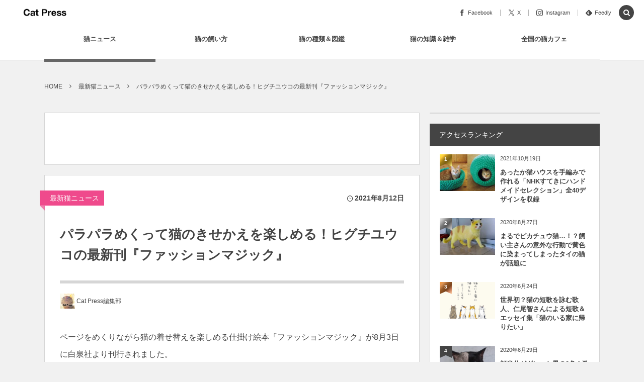

--- FILE ---
content_type: text/html; charset=UTF-8
request_url: https://cat-press.com/cat-news/book-fashion-magic
body_size: 33650
content:
<!DOCTYPE html><html lang="ja"><head prefix="og: http://ogp.me/ns# fb: http://ogp.me/ns/fb# article: http://ogp.me/ns/article#"><meta charset="UTF-8" />
<meta name="viewport" content="width=device-width,initial-scale=1,minimum-scale=1,user-scalable=yes" /><meta name="description" content="ページをめくりながら猫の着せ替えを楽しめる仕掛け絵本『ファッションマジック』が8月3日に白泉社より刊行されました。 著者は幻想的なキャラクターや空想的な作風で知られる、画家で絵本作家のヒグチユウコさん。 猫の顔・蛇の両手・タコの足を合わせ持つ幻想的なキャラクターが登場する「ギュスターヴくん」のほか、猫のぬいぐるみと野良猫の出会いと別れを描いた『ふたりのねこ』、猫になりたいと願うぬいぐるみの心あたたまる物語を描いた『せかいいちのねこ』、母猫に会いたくて必死に追いかける子猫の姿を描いた『ながいながい ねこのおかあさん』など、猫をテーマにした作品を多く発表しています。 本書はそんなヒグチユウコさんが..." /><meta name="keywords" content="ヒグチユウコ,猫本,絵本" /><meta property="og:title" content="パラパラめくって猫のきせかえを楽しめる！ヒグチユウコの最新刊『ファッションマジック』" /><meta property="og:type" content="article" /><meta property="og:url" content="https://cat-press.com/cat-news/book-fashion-magic" /><meta property="og:image" content="https://cat-press.com/wp/wp-content/uploads/2021/08/08031_0803.png" /><meta property="og:image:width" content="640" /><meta property="og:image:height" content="480" /><meta property="og:description" content="ページをめくりながら猫の着せ替えを楽しめる仕掛け絵本『ファッションマジック』が8月3日に白泉社より刊行されました。 著者は幻想的なキャラクターや空想的な作風で知られる、画家で絵本作家のヒグチユウコさん。 猫の顔・蛇の両手・タコの足を合わせ持つ幻想的なキャラクターが登場する「ギュスターヴくん」のほか、猫のぬいぐるみと野良猫の出会いと別れを描いた『ふたりのねこ』、猫になりたいと願うぬいぐるみの心あたたまる物語を描いた『せかいいちのねこ』、母猫に会いたくて必死に追いかける子猫の姿を描いた『ながいながい ねこのおかあさん』など、猫をテーマにした作品を多く発表しています。 本書はそんなヒグチユウコさんが..." /><meta property="og:site_name" content="Cat Press" /><meta property="fb:app_id" content="938263019600345" /><meta name="twitter:card" content="summary_large_image" /><meta name="twitter:site" content="@CAT_PRESS" /><link rel="canonical" href="https://cat-press.com/cat-news/book-fashion-magic" /><script data-cfasync="false" data-no-defer="1" data-no-minify="1" data-no-optimize="1">var ewww_webp_supported=!1;function check_webp_feature(A,e){var w;e=void 0!==e?e:function(){},ewww_webp_supported?e(ewww_webp_supported):((w=new Image).onload=function(){ewww_webp_supported=0<w.width&&0<w.height,e&&e(ewww_webp_supported)},w.onerror=function(){e&&e(!1)},w.src="data:image/webp;base64,"+{alpha:"UklGRkoAAABXRUJQVlA4WAoAAAAQAAAAAAAAAAAAQUxQSAwAAAARBxAR/Q9ERP8DAABWUDggGAAAABQBAJ0BKgEAAQAAAP4AAA3AAP7mtQAAAA=="}[A])}check_webp_feature("alpha");</script><script data-cfasync="false" data-no-defer="1" data-no-minify="1" data-no-optimize="1">var Arrive=function(c,w){"use strict";if(c.MutationObserver&&"undefined"!=typeof HTMLElement){var r,a=0,u=(r=HTMLElement.prototype.matches||HTMLElement.prototype.webkitMatchesSelector||HTMLElement.prototype.mozMatchesSelector||HTMLElement.prototype.msMatchesSelector,{matchesSelector:function(e,t){return e instanceof HTMLElement&&r.call(e,t)},addMethod:function(e,t,r){var a=e[t];e[t]=function(){return r.length==arguments.length?r.apply(this,arguments):"function"==typeof a?a.apply(this,arguments):void 0}},callCallbacks:function(e,t){t&&t.options.onceOnly&&1==t.firedElems.length&&(e=[e[0]]);for(var r,a=0;r=e[a];a++)r&&r.callback&&r.callback.call(r.elem,r.elem);t&&t.options.onceOnly&&1==t.firedElems.length&&t.me.unbindEventWithSelectorAndCallback.call(t.target,t.selector,t.callback)},checkChildNodesRecursively:function(e,t,r,a){for(var i,n=0;i=e[n];n++)r(i,t,a)&&a.push({callback:t.callback,elem:i}),0<i.childNodes.length&&u.checkChildNodesRecursively(i.childNodes,t,r,a)},mergeArrays:function(e,t){var r,a={};for(r in e)e.hasOwnProperty(r)&&(a[r]=e[r]);for(r in t)t.hasOwnProperty(r)&&(a[r]=t[r]);return a},toElementsArray:function(e){return e=void 0!==e&&("number"!=typeof e.length||e===c)?[e]:e}}),e=(l.prototype.addEvent=function(e,t,r,a){a={target:e,selector:t,options:r,callback:a,firedElems:[]};return this._beforeAdding&&this._beforeAdding(a),this._eventsBucket.push(a),a},l.prototype.removeEvent=function(e){for(var t,r=this._eventsBucket.length-1;t=this._eventsBucket[r];r--)e(t)&&(this._beforeRemoving&&this._beforeRemoving(t),(t=this._eventsBucket.splice(r,1))&&t.length&&(t[0].callback=null))},l.prototype.beforeAdding=function(e){this._beforeAdding=e},l.prototype.beforeRemoving=function(e){this._beforeRemoving=e},l),t=function(i,n){var o=new e,l=this,s={fireOnAttributesModification:!1};return o.beforeAdding(function(t){var e=t.target;e!==c.document&&e!==c||(e=document.getElementsByTagName("html")[0]);var r=new MutationObserver(function(e){n.call(this,e,t)}),a=i(t.options);r.observe(e,a),t.observer=r,t.me=l}),o.beforeRemoving(function(e){e.observer.disconnect()}),this.bindEvent=function(e,t,r){t=u.mergeArrays(s,t);for(var a=u.toElementsArray(this),i=0;i<a.length;i++)o.addEvent(a[i],e,t,r)},this.unbindEvent=function(){var r=u.toElementsArray(this);o.removeEvent(function(e){for(var t=0;t<r.length;t++)if(this===w||e.target===r[t])return!0;return!1})},this.unbindEventWithSelectorOrCallback=function(r){var a=u.toElementsArray(this),i=r,e="function"==typeof r?function(e){for(var t=0;t<a.length;t++)if((this===w||e.target===a[t])&&e.callback===i)return!0;return!1}:function(e){for(var t=0;t<a.length;t++)if((this===w||e.target===a[t])&&e.selector===r)return!0;return!1};o.removeEvent(e)},this.unbindEventWithSelectorAndCallback=function(r,a){var i=u.toElementsArray(this);o.removeEvent(function(e){for(var t=0;t<i.length;t++)if((this===w||e.target===i[t])&&e.selector===r&&e.callback===a)return!0;return!1})},this},i=new function(){var s={fireOnAttributesModification:!1,onceOnly:!1,existing:!1};function n(e,t,r){return!(!u.matchesSelector(e,t.selector)||(e._id===w&&(e._id=a++),-1!=t.firedElems.indexOf(e._id)))&&(t.firedElems.push(e._id),!0)}var c=(i=new t(function(e){var t={attributes:!1,childList:!0,subtree:!0};return e.fireOnAttributesModification&&(t.attributes=!0),t},function(e,i){e.forEach(function(e){var t=e.addedNodes,r=e.target,a=[];null!==t&&0<t.length?u.checkChildNodesRecursively(t,i,n,a):"attributes"===e.type&&n(r,i)&&a.push({callback:i.callback,elem:r}),u.callCallbacks(a,i)})})).bindEvent;return i.bindEvent=function(e,t,r){t=void 0===r?(r=t,s):u.mergeArrays(s,t);var a=u.toElementsArray(this);if(t.existing){for(var i=[],n=0;n<a.length;n++)for(var o=a[n].querySelectorAll(e),l=0;l<o.length;l++)i.push({callback:r,elem:o[l]});if(t.onceOnly&&i.length)return r.call(i[0].elem,i[0].elem);setTimeout(u.callCallbacks,1,i)}c.call(this,e,t,r)},i},o=new function(){var a={};function i(e,t){return u.matchesSelector(e,t.selector)}var n=(o=new t(function(){return{childList:!0,subtree:!0}},function(e,r){e.forEach(function(e){var t=e.removedNodes,e=[];null!==t&&0<t.length&&u.checkChildNodesRecursively(t,r,i,e),u.callCallbacks(e,r)})})).bindEvent;return o.bindEvent=function(e,t,r){t=void 0===r?(r=t,a):u.mergeArrays(a,t),n.call(this,e,t,r)},o};d(HTMLElement.prototype),d(NodeList.prototype),d(HTMLCollection.prototype),d(HTMLDocument.prototype),d(Window.prototype);var n={};return s(i,n,"unbindAllArrive"),s(o,n,"unbindAllLeave"),n}function l(){this._eventsBucket=[],this._beforeAdding=null,this._beforeRemoving=null}function s(e,t,r){u.addMethod(t,r,e.unbindEvent),u.addMethod(t,r,e.unbindEventWithSelectorOrCallback),u.addMethod(t,r,e.unbindEventWithSelectorAndCallback)}function d(e){e.arrive=i.bindEvent,s(i,e,"unbindArrive"),e.leave=o.bindEvent,s(o,e,"unbindLeave")}}(window,void 0),ewww_webp_supported=!1;function check_webp_feature(e,t){var r;ewww_webp_supported?t(ewww_webp_supported):((r=new Image).onload=function(){ewww_webp_supported=0<r.width&&0<r.height,t(ewww_webp_supported)},r.onerror=function(){t(!1)},r.src="data:image/webp;base64,"+{alpha:"UklGRkoAAABXRUJQVlA4WAoAAAAQAAAAAAAAAAAAQUxQSAwAAAARBxAR/Q9ERP8DAABWUDggGAAAABQBAJ0BKgEAAQAAAP4AAA3AAP7mtQAAAA==",animation:"UklGRlIAAABXRUJQVlA4WAoAAAASAAAAAAAAAAAAQU5JTQYAAAD/////AABBTk1GJgAAAAAAAAAAAAAAAAAAAGQAAABWUDhMDQAAAC8AAAAQBxAREYiI/gcA"}[e])}function ewwwLoadImages(e){if(e){for(var t=document.querySelectorAll(".batch-image img, .image-wrapper a, .ngg-pro-masonry-item a, .ngg-galleria-offscreen-seo-wrapper a"),r=0,a=t.length;r<a;r++)ewwwAttr(t[r],"data-src",t[r].getAttribute("data-webp")),ewwwAttr(t[r],"data-thumbnail",t[r].getAttribute("data-webp-thumbnail"));for(var i=document.querySelectorAll("div.woocommerce-product-gallery__image"),r=0,a=i.length;r<a;r++)ewwwAttr(i[r],"data-thumb",i[r].getAttribute("data-webp-thumb"))}for(var n=document.querySelectorAll("video"),r=0,a=n.length;r<a;r++)ewwwAttr(n[r],"poster",e?n[r].getAttribute("data-poster-webp"):n[r].getAttribute("data-poster-image"));for(var o,l=document.querySelectorAll("img.ewww_webp_lazy_load"),r=0,a=l.length;r<a;r++)e&&(ewwwAttr(l[r],"data-lazy-srcset",l[r].getAttribute("data-lazy-srcset-webp")),ewwwAttr(l[r],"data-srcset",l[r].getAttribute("data-srcset-webp")),ewwwAttr(l[r],"data-lazy-src",l[r].getAttribute("data-lazy-src-webp")),ewwwAttr(l[r],"data-src",l[r].getAttribute("data-src-webp")),ewwwAttr(l[r],"data-orig-file",l[r].getAttribute("data-webp-orig-file")),ewwwAttr(l[r],"data-medium-file",l[r].getAttribute("data-webp-medium-file")),ewwwAttr(l[r],"data-large-file",l[r].getAttribute("data-webp-large-file")),null!=(o=l[r].getAttribute("srcset"))&&!1!==o&&o.includes("R0lGOD")&&ewwwAttr(l[r],"src",l[r].getAttribute("data-lazy-src-webp"))),l[r].className=l[r].className.replace(/\bewww_webp_lazy_load\b/,"");for(var s=document.querySelectorAll(".ewww_webp"),r=0,a=s.length;r<a;r++)e?(ewwwAttr(s[r],"srcset",s[r].getAttribute("data-srcset-webp")),ewwwAttr(s[r],"src",s[r].getAttribute("data-src-webp")),ewwwAttr(s[r],"data-orig-file",s[r].getAttribute("data-webp-orig-file")),ewwwAttr(s[r],"data-medium-file",s[r].getAttribute("data-webp-medium-file")),ewwwAttr(s[r],"data-large-file",s[r].getAttribute("data-webp-large-file")),ewwwAttr(s[r],"data-large_image",s[r].getAttribute("data-webp-large_image")),ewwwAttr(s[r],"data-src",s[r].getAttribute("data-webp-src"))):(ewwwAttr(s[r],"srcset",s[r].getAttribute("data-srcset-img")),ewwwAttr(s[r],"src",s[r].getAttribute("data-src-img"))),s[r].className=s[r].className.replace(/\bewww_webp\b/,"ewww_webp_loaded");window.jQuery&&jQuery.fn.isotope&&jQuery.fn.imagesLoaded&&(jQuery(".fusion-posts-container-infinite").imagesLoaded(function(){jQuery(".fusion-posts-container-infinite").hasClass("isotope")&&jQuery(".fusion-posts-container-infinite").isotope()}),jQuery(".fusion-portfolio:not(.fusion-recent-works) .fusion-portfolio-wrapper").imagesLoaded(function(){jQuery(".fusion-portfolio:not(.fusion-recent-works) .fusion-portfolio-wrapper").isotope()}))}function ewwwWebPInit(e){ewwwLoadImages(e),ewwwNggLoadGalleries(e),document.arrive(".ewww_webp",function(){ewwwLoadImages(e)}),document.arrive(".ewww_webp_lazy_load",function(){ewwwLoadImages(e)}),document.arrive("videos",function(){ewwwLoadImages(e)}),"loading"==document.readyState?document.addEventListener("DOMContentLoaded",ewwwJSONParserInit):("undefined"!=typeof galleries&&ewwwNggParseGalleries(e),ewwwWooParseVariations(e))}function ewwwAttr(e,t,r){null!=r&&!1!==r&&e.setAttribute(t,r)}function ewwwJSONParserInit(){"undefined"!=typeof galleries&&check_webp_feature("alpha",ewwwNggParseGalleries),check_webp_feature("alpha",ewwwWooParseVariations)}function ewwwWooParseVariations(e){if(e)for(var t=document.querySelectorAll("form.variations_form"),r=0,a=t.length;r<a;r++){var i=t[r].getAttribute("data-product_variations"),n=!1;try{for(var o in i=JSON.parse(i))void 0!==i[o]&&void 0!==i[o].image&&(void 0!==i[o].image.src_webp&&(i[o].image.src=i[o].image.src_webp,n=!0),void 0!==i[o].image.srcset_webp&&(i[o].image.srcset=i[o].image.srcset_webp,n=!0),void 0!==i[o].image.full_src_webp&&(i[o].image.full_src=i[o].image.full_src_webp,n=!0),void 0!==i[o].image.gallery_thumbnail_src_webp&&(i[o].image.gallery_thumbnail_src=i[o].image.gallery_thumbnail_src_webp,n=!0),void 0!==i[o].image.thumb_src_webp&&(i[o].image.thumb_src=i[o].image.thumb_src_webp,n=!0));n&&ewwwAttr(t[r],"data-product_variations",JSON.stringify(i))}catch(e){}}}function ewwwNggParseGalleries(e){if(e)for(var t in galleries){var r=galleries[t];galleries[t].images_list=ewwwNggParseImageList(r.images_list)}}function ewwwNggLoadGalleries(e){e&&document.addEventListener("ngg.galleria.themeadded",function(e,t){window.ngg_galleria._create_backup=window.ngg_galleria.create,window.ngg_galleria.create=function(e,t){var r=$(e).data("id");return galleries["gallery_"+r].images_list=ewwwNggParseImageList(galleries["gallery_"+r].images_list),window.ngg_galleria._create_backup(e,t)}})}function ewwwNggParseImageList(e){for(var t in e){var r=e[t];if(void 0!==r["image-webp"]&&(e[t].image=r["image-webp"],delete e[t]["image-webp"]),void 0!==r["thumb-webp"]&&(e[t].thumb=r["thumb-webp"],delete e[t]["thumb-webp"]),void 0!==r.full_image_webp&&(e[t].full_image=r.full_image_webp,delete e[t].full_image_webp),void 0!==r.srcsets)for(var a in r.srcsets)nggSrcset=r.srcsets[a],void 0!==r.srcsets[a+"-webp"]&&(e[t].srcsets[a]=r.srcsets[a+"-webp"],delete e[t].srcsets[a+"-webp"]);if(void 0!==r.full_srcsets)for(var i in r.full_srcsets)nggFSrcset=r.full_srcsets[i],void 0!==r.full_srcsets[i+"-webp"]&&(e[t].full_srcsets[i]=r.full_srcsets[i+"-webp"],delete e[t].full_srcsets[i+"-webp"])}return e}check_webp_feature("alpha",ewwwWebPInit);</script><title>パラパラめくって猫のきせかえを楽しめる！ヒグチユウコの最新刊『ファッションマジック』  |  Cat Press </title>
<meta name='robots' content='max-image-preview:large' />
<link rel="dns-prefetch" href="//connect.facebook.net" /><link rel="dns-prefetch" href="//secure.gravatar.com" /><link rel="dns-prefetch" href="//api.pinterest.com" /><link rel="dns-prefetch" href="//jsoon.digitiminimi.com" /><link rel="dns-prefetch" href="//b.hatena.ne.jp" /><link rel="dns-prefetch" href="//platform.twitter.com" /><meta http-equiv="Last-Modified" content="土, 21 8月 2021 20:53:26 +0900" /><link rel="pingback" href="https://cat-press.com/wp/xmlrpc.php" /><link rel='dns-prefetch' href='//static.addtoany.com' />
<link rel='dns-prefetch' href='//ajax.googleapis.com' />
<link rel='dns-prefetch' href='//www.googletagmanager.com' />
<link rel='dns-prefetch' href='//pagead2.googlesyndication.com' />
<link rel="alternate" type="application/rss+xml" title="Cat Press（キャットプレス） &raquo; フィード" href="https://cat-press.com/feed" />
<link rel="alternate" type="application/rss+xml" title="Cat Press（キャットプレス） &raquo; コメントフィード" href="https://cat-press.com/comments/feed" />
<link rel="alternate" type="application/rss+xml" title="Cat Press（キャットプレス） &raquo; パラパラめくって猫のきせかえを楽しめる！ヒグチユウコの最新刊『ファッションマジック』 のコメントのフィード" href="https://cat-press.com/cat-news/book-fashion-magic/feed" />
<link rel="alternate" title="oEmbed (JSON)" type="application/json+oembed" href="https://cat-press.com/wp-json/oembed/1.0/embed?url=https%3A%2F%2Fcat-press.com%2Fcat-news%2Fbook-fashion-magic" />
<link rel="alternate" title="oEmbed (XML)" type="text/xml+oembed" href="https://cat-press.com/wp-json/oembed/1.0/embed?url=https%3A%2F%2Fcat-press.com%2Fcat-news%2Fbook-fashion-magic&#038;format=xml" />
<!-- cat-press.com is managing ads with Advanced Ads 2.0.16 – https://wpadvancedads.com/ --><script id="press-ready">
			window.advanced_ads_ready=function(e,a){a=a||"complete";var d=function(e){return"interactive"===a?"loading"!==e:"complete"===e};d(document.readyState)?e():document.addEventListener("readystatechange",(function(a){d(a.target.readyState)&&e()}),{once:"interactive"===a})},window.advanced_ads_ready_queue=window.advanced_ads_ready_queue||[];		</script>
		<style id='wp-img-auto-sizes-contain-inline-css' type='text/css'>
img:is([sizes=auto i],[sizes^="auto," i]){contain-intrinsic-size:3000px 1500px}
/*# sourceURL=wp-img-auto-sizes-contain-inline-css */
</style>
<style id='wp-block-library-inline-css' type='text/css'>
:root{--wp-block-synced-color:#7a00df;--wp-block-synced-color--rgb:122,0,223;--wp-bound-block-color:var(--wp-block-synced-color);--wp-editor-canvas-background:#ddd;--wp-admin-theme-color:#007cba;--wp-admin-theme-color--rgb:0,124,186;--wp-admin-theme-color-darker-10:#006ba1;--wp-admin-theme-color-darker-10--rgb:0,107,160.5;--wp-admin-theme-color-darker-20:#005a87;--wp-admin-theme-color-darker-20--rgb:0,90,135;--wp-admin-border-width-focus:2px}@media (min-resolution:192dpi){:root{--wp-admin-border-width-focus:1.5px}}.wp-element-button{cursor:pointer}:root .has-very-light-gray-background-color{background-color:#eee}:root .has-very-dark-gray-background-color{background-color:#313131}:root .has-very-light-gray-color{color:#eee}:root .has-very-dark-gray-color{color:#313131}:root .has-vivid-green-cyan-to-vivid-cyan-blue-gradient-background{background:linear-gradient(135deg,#00d084,#0693e3)}:root .has-purple-crush-gradient-background{background:linear-gradient(135deg,#34e2e4,#4721fb 50%,#ab1dfe)}:root .has-hazy-dawn-gradient-background{background:linear-gradient(135deg,#faaca8,#dad0ec)}:root .has-subdued-olive-gradient-background{background:linear-gradient(135deg,#fafae1,#67a671)}:root .has-atomic-cream-gradient-background{background:linear-gradient(135deg,#fdd79a,#004a59)}:root .has-nightshade-gradient-background{background:linear-gradient(135deg,#330968,#31cdcf)}:root .has-midnight-gradient-background{background:linear-gradient(135deg,#020381,#2874fc)}:root{--wp--preset--font-size--normal:16px;--wp--preset--font-size--huge:42px}.has-regular-font-size{font-size:1em}.has-larger-font-size{font-size:2.625em}.has-normal-font-size{font-size:var(--wp--preset--font-size--normal)}.has-huge-font-size{font-size:var(--wp--preset--font-size--huge)}.has-text-align-center{text-align:center}.has-text-align-left{text-align:left}.has-text-align-right{text-align:right}.has-fit-text{white-space:nowrap!important}#end-resizable-editor-section{display:none}.aligncenter{clear:both}.items-justified-left{justify-content:flex-start}.items-justified-center{justify-content:center}.items-justified-right{justify-content:flex-end}.items-justified-space-between{justify-content:space-between}.screen-reader-text{border:0;clip-path:inset(50%);height:1px;margin:-1px;overflow:hidden;padding:0;position:absolute;width:1px;word-wrap:normal!important}.screen-reader-text:focus{background-color:#ddd;clip-path:none;color:#444;display:block;font-size:1em;height:auto;left:5px;line-height:normal;padding:15px 23px 14px;text-decoration:none;top:5px;width:auto;z-index:100000}html :where(.has-border-color){border-style:solid}html :where([style*=border-top-color]){border-top-style:solid}html :where([style*=border-right-color]){border-right-style:solid}html :where([style*=border-bottom-color]){border-bottom-style:solid}html :where([style*=border-left-color]){border-left-style:solid}html :where([style*=border-width]){border-style:solid}html :where([style*=border-top-width]){border-top-style:solid}html :where([style*=border-right-width]){border-right-style:solid}html :where([style*=border-bottom-width]){border-bottom-style:solid}html :where([style*=border-left-width]){border-left-style:solid}html :where(img[class*=wp-image-]){height:auto;max-width:100%}:where(figure){margin:0 0 1em}html :where(.is-position-sticky){--wp-admin--admin-bar--position-offset:var(--wp-admin--admin-bar--height,0px)}@media screen and (max-width:600px){html :where(.is-position-sticky){--wp-admin--admin-bar--position-offset:0px}}

/*# sourceURL=wp-block-library-inline-css */
</style><style id='global-styles-inline-css' type='text/css'>
:root{--wp--preset--aspect-ratio--square: 1;--wp--preset--aspect-ratio--4-3: 4/3;--wp--preset--aspect-ratio--3-4: 3/4;--wp--preset--aspect-ratio--3-2: 3/2;--wp--preset--aspect-ratio--2-3: 2/3;--wp--preset--aspect-ratio--16-9: 16/9;--wp--preset--aspect-ratio--9-16: 9/16;--wp--preset--color--black: #000000;--wp--preset--color--cyan-bluish-gray: #abb8c3;--wp--preset--color--white: #ffffff;--wp--preset--color--pale-pink: #f78da7;--wp--preset--color--vivid-red: #cf2e2e;--wp--preset--color--luminous-vivid-orange: #ff6900;--wp--preset--color--luminous-vivid-amber: #fcb900;--wp--preset--color--light-green-cyan: #7bdcb5;--wp--preset--color--vivid-green-cyan: #00d084;--wp--preset--color--pale-cyan-blue: #8ed1fc;--wp--preset--color--vivid-cyan-blue: #0693e3;--wp--preset--color--vivid-purple: #9b51e0;--wp--preset--gradient--vivid-cyan-blue-to-vivid-purple: linear-gradient(135deg,rgb(6,147,227) 0%,rgb(155,81,224) 100%);--wp--preset--gradient--light-green-cyan-to-vivid-green-cyan: linear-gradient(135deg,rgb(122,220,180) 0%,rgb(0,208,130) 100%);--wp--preset--gradient--luminous-vivid-amber-to-luminous-vivid-orange: linear-gradient(135deg,rgb(252,185,0) 0%,rgb(255,105,0) 100%);--wp--preset--gradient--luminous-vivid-orange-to-vivid-red: linear-gradient(135deg,rgb(255,105,0) 0%,rgb(207,46,46) 100%);--wp--preset--gradient--very-light-gray-to-cyan-bluish-gray: linear-gradient(135deg,rgb(238,238,238) 0%,rgb(169,184,195) 100%);--wp--preset--gradient--cool-to-warm-spectrum: linear-gradient(135deg,rgb(74,234,220) 0%,rgb(151,120,209) 20%,rgb(207,42,186) 40%,rgb(238,44,130) 60%,rgb(251,105,98) 80%,rgb(254,248,76) 100%);--wp--preset--gradient--blush-light-purple: linear-gradient(135deg,rgb(255,206,236) 0%,rgb(152,150,240) 100%);--wp--preset--gradient--blush-bordeaux: linear-gradient(135deg,rgb(254,205,165) 0%,rgb(254,45,45) 50%,rgb(107,0,62) 100%);--wp--preset--gradient--luminous-dusk: linear-gradient(135deg,rgb(255,203,112) 0%,rgb(199,81,192) 50%,rgb(65,88,208) 100%);--wp--preset--gradient--pale-ocean: linear-gradient(135deg,rgb(255,245,203) 0%,rgb(182,227,212) 50%,rgb(51,167,181) 100%);--wp--preset--gradient--electric-grass: linear-gradient(135deg,rgb(202,248,128) 0%,rgb(113,206,126) 100%);--wp--preset--gradient--midnight: linear-gradient(135deg,rgb(2,3,129) 0%,rgb(40,116,252) 100%);--wp--preset--font-size--small: 13px;--wp--preset--font-size--medium: 20px;--wp--preset--font-size--large: 36px;--wp--preset--font-size--x-large: 42px;--wp--preset--spacing--20: 0.44rem;--wp--preset--spacing--30: 0.67rem;--wp--preset--spacing--40: 1rem;--wp--preset--spacing--50: 1.5rem;--wp--preset--spacing--60: 2.25rem;--wp--preset--spacing--70: 3.38rem;--wp--preset--spacing--80: 5.06rem;--wp--preset--shadow--natural: 6px 6px 9px rgba(0, 0, 0, 0.2);--wp--preset--shadow--deep: 12px 12px 50px rgba(0, 0, 0, 0.4);--wp--preset--shadow--sharp: 6px 6px 0px rgba(0, 0, 0, 0.2);--wp--preset--shadow--outlined: 6px 6px 0px -3px rgb(255, 255, 255), 6px 6px rgb(0, 0, 0);--wp--preset--shadow--crisp: 6px 6px 0px rgb(0, 0, 0);}:where(.is-layout-flex){gap: 0.5em;}:where(.is-layout-grid){gap: 0.5em;}body .is-layout-flex{display: flex;}.is-layout-flex{flex-wrap: wrap;align-items: center;}.is-layout-flex > :is(*, div){margin: 0;}body .is-layout-grid{display: grid;}.is-layout-grid > :is(*, div){margin: 0;}:where(.wp-block-columns.is-layout-flex){gap: 2em;}:where(.wp-block-columns.is-layout-grid){gap: 2em;}:where(.wp-block-post-template.is-layout-flex){gap: 1.25em;}:where(.wp-block-post-template.is-layout-grid){gap: 1.25em;}.has-black-color{color: var(--wp--preset--color--black) !important;}.has-cyan-bluish-gray-color{color: var(--wp--preset--color--cyan-bluish-gray) !important;}.has-white-color{color: var(--wp--preset--color--white) !important;}.has-pale-pink-color{color: var(--wp--preset--color--pale-pink) !important;}.has-vivid-red-color{color: var(--wp--preset--color--vivid-red) !important;}.has-luminous-vivid-orange-color{color: var(--wp--preset--color--luminous-vivid-orange) !important;}.has-luminous-vivid-amber-color{color: var(--wp--preset--color--luminous-vivid-amber) !important;}.has-light-green-cyan-color{color: var(--wp--preset--color--light-green-cyan) !important;}.has-vivid-green-cyan-color{color: var(--wp--preset--color--vivid-green-cyan) !important;}.has-pale-cyan-blue-color{color: var(--wp--preset--color--pale-cyan-blue) !important;}.has-vivid-cyan-blue-color{color: var(--wp--preset--color--vivid-cyan-blue) !important;}.has-vivid-purple-color{color: var(--wp--preset--color--vivid-purple) !important;}.has-black-background-color{background-color: var(--wp--preset--color--black) !important;}.has-cyan-bluish-gray-background-color{background-color: var(--wp--preset--color--cyan-bluish-gray) !important;}.has-white-background-color{background-color: var(--wp--preset--color--white) !important;}.has-pale-pink-background-color{background-color: var(--wp--preset--color--pale-pink) !important;}.has-vivid-red-background-color{background-color: var(--wp--preset--color--vivid-red) !important;}.has-luminous-vivid-orange-background-color{background-color: var(--wp--preset--color--luminous-vivid-orange) !important;}.has-luminous-vivid-amber-background-color{background-color: var(--wp--preset--color--luminous-vivid-amber) !important;}.has-light-green-cyan-background-color{background-color: var(--wp--preset--color--light-green-cyan) !important;}.has-vivid-green-cyan-background-color{background-color: var(--wp--preset--color--vivid-green-cyan) !important;}.has-pale-cyan-blue-background-color{background-color: var(--wp--preset--color--pale-cyan-blue) !important;}.has-vivid-cyan-blue-background-color{background-color: var(--wp--preset--color--vivid-cyan-blue) !important;}.has-vivid-purple-background-color{background-color: var(--wp--preset--color--vivid-purple) !important;}.has-black-border-color{border-color: var(--wp--preset--color--black) !important;}.has-cyan-bluish-gray-border-color{border-color: var(--wp--preset--color--cyan-bluish-gray) !important;}.has-white-border-color{border-color: var(--wp--preset--color--white) !important;}.has-pale-pink-border-color{border-color: var(--wp--preset--color--pale-pink) !important;}.has-vivid-red-border-color{border-color: var(--wp--preset--color--vivid-red) !important;}.has-luminous-vivid-orange-border-color{border-color: var(--wp--preset--color--luminous-vivid-orange) !important;}.has-luminous-vivid-amber-border-color{border-color: var(--wp--preset--color--luminous-vivid-amber) !important;}.has-light-green-cyan-border-color{border-color: var(--wp--preset--color--light-green-cyan) !important;}.has-vivid-green-cyan-border-color{border-color: var(--wp--preset--color--vivid-green-cyan) !important;}.has-pale-cyan-blue-border-color{border-color: var(--wp--preset--color--pale-cyan-blue) !important;}.has-vivid-cyan-blue-border-color{border-color: var(--wp--preset--color--vivid-cyan-blue) !important;}.has-vivid-purple-border-color{border-color: var(--wp--preset--color--vivid-purple) !important;}.has-vivid-cyan-blue-to-vivid-purple-gradient-background{background: var(--wp--preset--gradient--vivid-cyan-blue-to-vivid-purple) !important;}.has-light-green-cyan-to-vivid-green-cyan-gradient-background{background: var(--wp--preset--gradient--light-green-cyan-to-vivid-green-cyan) !important;}.has-luminous-vivid-amber-to-luminous-vivid-orange-gradient-background{background: var(--wp--preset--gradient--luminous-vivid-amber-to-luminous-vivid-orange) !important;}.has-luminous-vivid-orange-to-vivid-red-gradient-background{background: var(--wp--preset--gradient--luminous-vivid-orange-to-vivid-red) !important;}.has-very-light-gray-to-cyan-bluish-gray-gradient-background{background: var(--wp--preset--gradient--very-light-gray-to-cyan-bluish-gray) !important;}.has-cool-to-warm-spectrum-gradient-background{background: var(--wp--preset--gradient--cool-to-warm-spectrum) !important;}.has-blush-light-purple-gradient-background{background: var(--wp--preset--gradient--blush-light-purple) !important;}.has-blush-bordeaux-gradient-background{background: var(--wp--preset--gradient--blush-bordeaux) !important;}.has-luminous-dusk-gradient-background{background: var(--wp--preset--gradient--luminous-dusk) !important;}.has-pale-ocean-gradient-background{background: var(--wp--preset--gradient--pale-ocean) !important;}.has-electric-grass-gradient-background{background: var(--wp--preset--gradient--electric-grass) !important;}.has-midnight-gradient-background{background: var(--wp--preset--gradient--midnight) !important;}.has-small-font-size{font-size: var(--wp--preset--font-size--small) !important;}.has-medium-font-size{font-size: var(--wp--preset--font-size--medium) !important;}.has-large-font-size{font-size: var(--wp--preset--font-size--large) !important;}.has-x-large-font-size{font-size: var(--wp--preset--font-size--x-large) !important;}
/*# sourceURL=global-styles-inline-css */
</style>

<style id='classic-theme-styles-inline-css' type='text/css'>
/*! This file is auto-generated */
.wp-block-button__link{color:#fff;background-color:#32373c;border-radius:9999px;box-shadow:none;text-decoration:none;padding:calc(.667em + 2px) calc(1.333em + 2px);font-size:1.125em}.wp-block-file__button{background:#32373c;color:#fff;text-decoration:none}
/*# sourceURL=/wp-includes/css/classic-themes.min.css */
</style>
<link rel='stylesheet' id='toc-screen-css' href='https://cat-press.com/wp/wp-content/plugins/table-of-contents-plus/screen.min.css?ver=2411.1' type='text/css' media='all' />
<link rel='stylesheet' id='digipress-css' href='https://cat-press.com/wp/wp-content/themes/dp-colors/css/pc.css?ver=20250529152856' type='text/css' media='all' />
<link rel='stylesheet' id='dp-visual-css' href='https://cat-press.com/wp/wp-content/uploads/digipress/colors/css/visual-custom.css?ver=20250728180245' type='text/css' media='all' />
<link rel='stylesheet' id='taxopress-frontend-css-css' href='https://cat-press.com/wp/wp-content/plugins/simple-tags/assets/frontend/css/frontend.css?ver=3.43.0' type='text/css' media='all' />
<link rel='stylesheet' id='tablepress-default-css' href='https://cat-press.com/wp/wp-content/tablepress-combined.min.css?ver=51' type='text/css' media='all' />
<link rel='stylesheet' id='pochipp-front-css' href='https://cat-press.com/wp/wp-content/plugins/pochipp/dist/css/style.css?ver=1.18.3' type='text/css' media='all' />
<link rel='stylesheet' id='addtoany-css' href='https://cat-press.com/wp/wp-content/plugins/add-to-any/addtoany.min.css?ver=1.16' type='text/css' media='all' />
<script id="addtoany-core-js-before">
/* <![CDATA[ */
window.a2a_config=window.a2a_config||{};a2a_config.callbacks=[];a2a_config.overlays=[];a2a_config.templates={};a2a_localize = {
	Share: "共有",
	Save: "ブックマーク",
	Subscribe: "購読",
	Email: "メール",
	Bookmark: "ブックマーク",
	ShowAll: "すべて表示する",
	ShowLess: "小さく表示する",
	FindServices: "サービスを探す",
	FindAnyServiceToAddTo: "追加するサービスを今すぐ探す",
	PoweredBy: "Powered by",
	ShareViaEmail: "メールでシェアする",
	SubscribeViaEmail: "メールで購読する",
	BookmarkInYourBrowser: "ブラウザにブックマーク",
	BookmarkInstructions: "このページをブックマークするには、 Ctrl+D または \u2318+D を押下。",
	AddToYourFavorites: "お気に入りに追加",
	SendFromWebOrProgram: "任意のメールアドレスまたはメールプログラムから送信",
	EmailProgram: "メールプログラム",
	More: "詳細&#8230;",
	ThanksForSharing: "共有ありがとうございます !",
	ThanksForFollowing: "フォローありがとうございます !"
};


//# sourceURL=addtoany-core-js-before
/* ]]> */
</script>
<script defer src="https://static.addtoany.com/menu/page.js" id="addtoany-core-js"></script>
<script src="https://ajax.googleapis.com/ajax/libs/jquery/3.7.1/jquery.min.js?ver=6.9" id="jquery-js"></script>
<script defer src="https://cat-press.com/wp/wp-content/plugins/add-to-any/addtoany.min.js?ver=1.1" id="addtoany-jquery-js"></script>
<script src="https://cat-press.com/wp/wp-content/plugins/simple-tags/assets/frontend/js/frontend.js?ver=3.43.0" id="taxopress-frontend-js-js"></script>
<link rel="https://api.w.org/" href="https://cat-press.com/wp-json/" /><link rel="alternate" title="JSON" type="application/json" href="https://cat-press.com/wp-json/wp/v2/posts/75572" /><link rel="EditURI" type="application/rsd+xml" title="RSD" href="https://cat-press.com/wp/xmlrpc.php?rsd" />
<link rel='shortlink' href='https://cat-press.com/?p=75572' />
<meta name="generator" content="Site Kit by Google 1.170.0" /><!-- Pochipp -->
<style id="pchpp_custom_style">:root{--pchpp-color-inline: #069A8E;--pchpp-color-custom: #5ca250;--pchpp-color-custom-2: #8e59e4;--pchpp-color-amazon: #f99a0c;--pchpp-color-rakuten: #e0423c;--pchpp-color-yahoo: #438ee8;--pchpp-color-mercari: #3c3c3c;--pchpp-inline-bg-color: var(--pchpp-color-inline);--pchpp-inline-txt-color: #fff;--pchpp-inline-shadow: 0 1px 4px -1px rgba(0, 0, 0, 0.2);--pchpp-inline-radius: 0px;--pchpp-inline-width: auto;}</style>
<script id="pchpp_vars">window.pchppVars = {};window.pchppVars.ajaxUrl = "https://cat-press.com/wp/wp-admin/admin-ajax.php";window.pchppVars.ajaxNonce = "965ab0d4c7";</script>
<script language="javascript">var vc_pid = "884902742";</script>
<!-- / Pochipp -->

<!-- Site Kit が追加した Google AdSense メタタグ -->
<meta name="google-adsense-platform-account" content="ca-host-pub-2644536267352236">
<meta name="google-adsense-platform-domain" content="sitekit.withgoogle.com">
<!-- Site Kit が追加した End Google AdSense メタタグ -->
<noscript><style>.lazyload[data-src]{display:none !important;}</style></noscript><style>.lazyload{background-image:none !important;}.lazyload:before{background-image:none !important;}</style>
<!-- Google タグ マネージャー スニペット (Site Kit が追加) -->
<script data-type="lazy" data-src="[data-uri]"></script>

<!-- (ここまで) Google タグ マネージャー スニペット (Site Kit が追加) -->

<!-- Google AdSense スニペット (Site Kit が追加) -->
<script async="async" crossorigin="anonymous" data-type="lazy" data-src="https://pagead2.googlesyndication.com/pagead/js/adsbygoogle.js?client=ca-pub-6084062801547487&amp;host=ca-host-pub-2644536267352236"></script>

<!-- (ここまで) Google AdSense スニペット (Site Kit が追加) -->
<link rel="icon" href="https://cat-press.com/wp/wp-content/uploads/2018/06/cropped-002-32x32.png" sizes="32x32" />
<link rel="icon" href="https://cat-press.com/wp/wp-content/uploads/2018/06/cropped-002-192x192.png" sizes="192x192" />
<link rel="apple-touch-icon" href="https://cat-press.com/wp/wp-content/uploads/2018/06/cropped-002-180x180.png" />
<meta name="msapplication-TileImage" content="https://cat-press.com/wp/wp-content/uploads/2018/06/cropped-002-270x270.png" />
<script>j$=jQuery;</script><!-- もしものレスポンシブ対応 -->
<meta name="viewport" content="width=device-width,initial-scale=1.0">


<!-- グーグルアドマネージャー -->
<script async src="https://securepubads.g.doubleclick.net/tag/js/gpt.js"></script>
<script>
  window.googletag = window.googletag || {cmd: []};
  googletag.cmd.push(function() {
    googletag.defineSlot('/22025392695/cp-mo-D-article-end', [300, 250], 'div-gpt-ad-1592566428266-0').addService(googletag.pubads());
    googletag.pubads().enableSingleRequest();
    googletag.enableServices();
  });
</script>

<script async src="https://securepubads.g.doubleclick.net/tag/js/gpt.js"></script>
<script>
  window.googletag = window.googletag || {cmd: []};
  googletag.cmd.push(function() {
    googletag.defineSlot('/22025392695/cp-mo-inarticle', [300, 250], 'div-gpt-ad-1592595670697-0').addService(googletag.pubads());
    googletag.pubads().enableSingleRequest();
    googletag.enableServices();
  });
</script>


<!-- バリューコマースITPタグ 旧称リファラー取得用タグの対応 -->
<script>var vc_sid="3279945"</script>
<script async data-type="lazy" data-src="//vpj.valuecommerce.com/vcparam_pvd.js"></script></head>
<body class="wp-singular post-template-default single single-post postid-75572 single-format-standard wp-theme-dp-colors pc-theme not-home aa-prefix-press-" data-ct-sns-cache="true" data-ct-sns-cache-time="86400000">		<!-- Google タグ マネージャー (noscript) スニペット (Site Kit が追加) -->
		<noscript>
			<iframe src="https://www.googletagmanager.com/ns.html?id=GTM-KSVHFDG" height="0" width="0" style="display:none;visibility:hidden"></iframe>
		</noscript>
		<!-- (ここまで) Google タグ マネージャー (noscript) スニペット (Site Kit が追加) -->
		<div id="wrapper">
<header id="header" class="header_area not-home">
<div id="header-bar"><h1 class="bar_title not-home"><a href="https://cat-press.com/" title="Cat Press（キャットプレス）" class="img" data-wpel-link="internal"><img src="[data-uri]" alt="Cat Press" data-src="https://cat-press.com/wp/wp-content/uploads/digipress/colors/title/niconico.png" decoding="async" class="lazyload" data-eio-rwidth="900" data-eio-rheight="276" /><noscript><img src="https://cat-press.com/wp/wp-content/uploads/digipress/colors/title/niconico.png" alt="Cat Press" data-eio="l" /></noscript></a></h1><div id="header-bar-content" class="no-wow has_search">
<div id="expand_global_menu" role="button" class="bar_item icon-spaced-menu"><span>Menu</span></div><div id="header-sns" class="bar_item"><ul><li class="fb"><a href="https://www.facebook.com/catpresscom/" title="Share on Facebook" target="_self" class="icon-facebook" data-wpel-link="external"><span>Facebook</span></a></li><li class="tw"><a href="https://twitter.com/CAT_PRESS" title="Follow on X" target="_self" class="icon-twitter" data-wpel-link="external"><span>X</span></a></li><li class="tw"><a href="https://www.instagram.com/cat_press/" title="Follow on Instagram" target="_self" class="icon-instagram" data-wpel-link="external"><span>Instagram</span></a></li><li class="feedly"><a href="https://feedly.com/i/subscription/feed/https%3A%2F%2Fcat-press.com%2Ffeed" target="_self" title="Follow on feedly" class="icon-feedly" data-wpel-link="external"><span>Feedly</span></a></li></ul></div></div></div><div id="header-content"></div><nav id="header-menu" class="header-menu-normal-page"><div id="header-menu-content"><ul id="global_menu_ul" class="menu_num_5 under_bar"><li id="menu-item-6941" class="menu-item menu-item-type-post_type menu-item-object-page menu-item-has-children"><a href="https://cat-press.com/new-post" class="menu-link" data-wpel-link="internal"><span class="menu-title">猫ニュース</span></a>
<ul class="sub-menu">
	<li id="menu-item-6944" class="menu-item menu-item-type-taxonomy menu-item-object-category current-post-ancestor current-menu-parent current-post-parent"><a href="https://cat-press.com/category/cat-news" class="menu-link" data-wpel-link="internal"><span class="menu-title">新着記事</span></a></li>
	<li id="menu-item-6951" class="menu-item menu-item-type-taxonomy menu-item-object-category"><a href="https://cat-press.com/category/cat-cafe-news" class="menu-link" data-wpel-link="internal"><span class="menu-title">猫カフェ</span></a></li>
	<li id="menu-item-6945" class="menu-item menu-item-type-taxonomy menu-item-object-category"><a href="https://cat-press.com/category/cat-event" class="menu-link" data-wpel-link="internal"><span class="menu-title">猫のイベント</span></a></li>
	<li id="menu-item-13223" class="menu-item menu-item-type-taxonomy menu-item-object-category"><a href="https://cat-press.com/category/cat-tv-programs" class="menu-link" data-wpel-link="internal"><span class="menu-title">猫のテレビ・映画</span></a></li>
	<li id="menu-item-6947" class="menu-item menu-item-type-taxonomy menu-item-object-category"><a href="https://cat-press.com/category/cat-photos" class="menu-link" data-wpel-link="internal"><span class="menu-title">猫の画像・写真</span></a></li>
	<li id="menu-item-6946" class="menu-item menu-item-type-taxonomy menu-item-object-category"><a href="https://cat-press.com/category/cat-movies" class="menu-link" data-wpel-link="internal"><span class="menu-title">猫の動画・映像</span></a></li>
	<li id="menu-item-6943" class="menu-item menu-item-type-taxonomy menu-item-object-category"><a href="https://cat-press.com/category/cat-products" class="menu-link" data-wpel-link="internal"><span class="menu-title">猫の商品</span></a></li>
	<li id="menu-item-6950" class="menu-item menu-item-type-taxonomy menu-item-object-category"><a href="https://cat-press.com/category/cat-products-review" class="menu-link" data-wpel-link="internal"><span class="menu-title">猫の商品レビュー</span></a></li>
	<li id="menu-item-6949" class="menu-item menu-item-type-taxonomy menu-item-object-category"><a href="https://cat-press.com/category/tips" class="menu-link" data-wpel-link="internal"><span class="menu-title">猫の豆知識・雑学</span></a></li>
	<li id="menu-item-6948" class="menu-item menu-item-type-taxonomy menu-item-object-category"><a href="https://cat-press.com/category/survey" class="menu-link" data-wpel-link="internal"><span class="menu-title">猫の調査データ</span></a></li>
	<li id="menu-item-11981" class="menu-item menu-item-type-taxonomy menu-item-object-category"><a href="https://cat-press.com/category/adoption" class="menu-link" data-wpel-link="internal"><span class="menu-title">猫の譲渡会</span></a></li>
	<li id="menu-item-6985" class="menu-item menu-item-type-taxonomy menu-item-object-category"><a href="https://cat-press.com/category/issues" class="menu-link" data-wpel-link="internal"><span class="menu-title">猫の社会問題</span></a></li>
	<li id="menu-item-7717" class="menu-item menu-item-type-taxonomy menu-item-object-category"><a href="https://cat-press.com/category/game-app" class="menu-link" data-wpel-link="internal"><span class="menu-title">猫のゲーム・アプリ</span></a></li>
	<li id="menu-item-6942" class="menu-item menu-item-type-taxonomy menu-item-object-category"><a href="https://cat-press.com/category/free-cat-stock-photos" class="menu-link" data-wpel-link="internal"><span class="menu-title">猫のフリー写真素材</span></a></li>
</ul>
</li>
<li id="menu-item-78216" class="menu-item menu-item-type-post_type menu-item-object-page"><a href="https://cat-press.com/having" class="menu-link" data-wpel-link="internal"><span class="menu-title">猫の飼い方</span></a></li>
<li id="menu-item-78215" class="menu-item menu-item-type-post_type menu-item-object-page"><a href="https://cat-press.com/breeds" class="menu-link" data-wpel-link="internal"><span class="menu-title">猫の種類＆図鑑</span></a></li>
<li id="menu-item-41008" class="menu-item menu-item-type-post_type menu-item-object-page"><a href="https://cat-press.com/trivia" class="menu-link" data-wpel-link="internal"><span class="menu-title">猫の知識＆雑学</span></a></li>
<li id="menu-item-5843" class="menu-item menu-item-type-post_type menu-item-object-page"><a href="https://cat-press.com/cat-cafe" class="menu-link" data-wpel-link="internal"><span class="menu-title">全国の猫カフェ</span></a></li>
</ul></div></nav></header><main id="main" role="main" class="not-home"><nav id="dp_breadcrumb_nav" class="dp_breadcrumb_nav widget-container-inner"><ul><li><a href="https://cat-press.com/" class="nav_home" data-wpel-link="internal"><span>HOME</span></a></li><li><a href="https://cat-press.com/category/cat-news" data-wpel-link="internal"><span>最新猫ニュース</span></a></li><li><a href="https://cat-press.com/cat-news/book-fashion-magic" data-wpel-link="internal"><span>パラパラめくって猫のきせかえを楽しめる！ヒグチユウコの最新刊『ファッションマジック』</span></a></li></ul></nav><div id="main-content" class="clearfix"><div id="content" class="content two-col"><div id="widget-content-top" class="widget-content top two-col clearfix"><div id="custom_html-18" class="widget_text widget widget_custom_html"><div class="textwidget custom-html-widget"><!-- PC-B -->
<ins class="adsbygoogle"
     style="display:inline-block;width:728px;height:90px"
     data-ad-client="ca-pub-6084062801547487"
     data-ad-slot="2241788567"></ins>
<script>
     (adsbygoogle = window.adsbygoogle || []).push({});
</script></div></div></div><div id="article-content"><article id="post-75572" class="single-article post-75572 post type-post status-publish format-standard has-post-thumbnail category-cat-news tag-higuchiyuko tag-book tag-picture-book">
<header id="single-header" class="right"><div class="post-meta top"><div class="single-cat"><a href="https://cat-press.com/category/cat-news" rel="tag" class="cat-color48">最新猫ニュース</a></div><div class="single-date"><time datetime="2021-08-12T11:39:00+09:00" class="published icon-clock">2021年8月12日</time></div></div><h1 class="single-title"><span class="no-wow">パラパラめくって猫のきせかえを楽しめる！ヒグチユウコの最新刊『ファッションマジック』</span></h1><div class="post-meta under-title"><div class="author-info meta-author vcard"><div class="author-name"><a href="https://cat-press.com/author/administrator" class="author-img" data-wpel-link="internal"><img alt='avatar' src="[data-uri]"  class="avatar avatar-30 photo lazyload" height='30' width='30' decoding='async' data-src="https://secure.gravatar.com/avatar/2d5c0b2afdf0027b5357047bb47f617015e04433a0a766932791c309155464f7?s=30&d=mm&r=g" data-srcset="https://secure.gravatar.com/avatar/2d5c0b2afdf0027b5357047bb47f617015e04433a0a766932791c309155464f7?s=60&#038;d=mm&#038;r=g 2x" data-eio-rwidth="30" data-eio-rheight="30" /><noscript><img alt='avatar' src='https://secure.gravatar.com/avatar/2d5c0b2afdf0027b5357047bb47f617015e04433a0a766932791c309155464f7?s=30&#038;d=mm&#038;r=g' srcset='https://secure.gravatar.com/avatar/2d5c0b2afdf0027b5357047bb47f617015e04433a0a766932791c309155464f7?s=60&#038;d=mm&#038;r=g 2x' class='avatar avatar-30 photo' height='30' width='30' decoding='async' data-eio="l" /></noscript></a> <a href="https://cat-press.com/author/administrator" rel="author" title="Show articles of this user." class="fn" data-wpel-link="internal">Cat Press編集部</a></div></div></div></header><div class="entry entry-content">
<p>ページをめくりながら猫の着せ替えを楽しめる仕掛け絵本『ファッションマジック』が8月3日に白泉社より刊行されました。</p>
<figure id="attachment_75573" aria-describedby="caption-attachment-75573" style="width: 410px" class="wp-caption aligncenter"><img fetchpriority="high" decoding="async" src="[data-uri]" alt="絵本『ファッションマジック』表紙イメージ" width="410" height="618" class="wp-image-75573 size-full lazyload ewww_webp_lazy_load"   data-src="https://cat-press.com/wp/wp-content/uploads/2021/08/1-1.jpg" data-srcset="https://cat-press.com/wp/wp-content/uploads/2021/08/1-1.jpg 410w, https://cat-press.com/wp/wp-content/uploads/2021/08/1-1-50x76.jpg 50w, https://cat-press.com/wp/wp-content/uploads/2021/08/1-1-212x320.jpg 212w" data-sizes="auto" data-eio-rwidth="410" data-eio-rheight="618" data-src-webp="https://cat-press.com/wp/wp-content/uploads/2021/08/1-1.jpg.webp" data-srcset-webp="https://cat-press.com/wp/wp-content/uploads/2021/08/1-1.jpg.webp 410w, https://cat-press.com/wp/wp-content/uploads/2021/08/1-1-50x76.jpg.webp 50w, https://cat-press.com/wp/wp-content/uploads/2021/08/1-1-212x320.jpg.webp 212w" /><noscript><img fetchpriority="high" decoding="async" src="https://cat-press.com/wp/wp-content/uploads/2021/08/1-1.jpg" alt="絵本『ファッションマジック』表紙イメージ" width="410" height="618" class="wp-image-75573 size-full" srcset="https://cat-press.com/wp/wp-content/uploads/2021/08/1-1.jpg 410w, https://cat-press.com/wp/wp-content/uploads/2021/08/1-1-50x76.jpg 50w, https://cat-press.com/wp/wp-content/uploads/2021/08/1-1-212x320.jpg 212w" sizes="(max-width: 410px) 100vw, 410px" data-eio="l" /></noscript><figcaption id="caption-attachment-75573" class="wp-caption-text"><span style="font-size: 8pt;">表紙イメージ</span></figcaption></figure>
<p>著者は幻想的なキャラクターや空想的な作風で知られる、画家で絵本作家のヒグチユウコさん。</p>
<p>猫の顔・蛇の両手・タコの足を合わせ持つ幻想的なキャラクターが登場する「ギュスターヴくん」のほか、猫のぬいぐるみと野良猫の出会いと別れを描いた『ふたりのねこ』、猫になりたいと願うぬいぐるみの心あたたまる物語を描いた『せかいいちのねこ』、母猫に会いたくて必死に追いかける子猫の姿を描いた『ながいながい ねこのおかあさん』など、猫をテーマにした作品を多く発表しています。</p>


<div class="fsrio697077c058532" ><ins class="adsbygoogle"
     style="display:block; text-align:center;"
     data-ad-layout="in-article"
     data-ad-format="fluid"
     data-ad-client="ca-pub-6084062801547487"
     data-ad-slot="7175780304"></ins>
<script>
     (adsbygoogle = window.adsbygoogle || []).push({});
</script></div><style type="text/css">
@media screen and (min-width: 1201px) {
.fsrio697077c058532 {
display: block;
}
}
@media screen and (min-width: 993px) and (max-width: 1200px) {
.fsrio697077c058532 {
display: block;
}
}
@media screen and (min-width: 769px) and (max-width: 992px) {
.fsrio697077c058532 {
display: block;
}
}
@media screen and (min-width: 768px) and (max-width: 768px) {
.fsrio697077c058532 {
display: block;
. awlfk5f7ff6174a69f {
    height: 325px;
}
}
}
@media screen and (max-width: 767px) {
.fsrio697077c058532 {
display: block;
}
}
</style>

<p>本書はそんなヒグチユウコさんが描く人気の猫たちを、好みのファッションに変身させて遊べる絵本で、ページごとにドレスやマント、Tシャツ、レインコート、水着、ワンピース、オーバーオールなど、可愛らしい衣装に身を包んだ猫のイラストが描かれています。</p>
<figure id="attachment_75574" aria-describedby="caption-attachment-75574" style="width: 626px" class="wp-caption aligncenter"><img decoding="async" src="[data-uri]" alt="ヒグチユウコさんが描いた猫の絵で着せ替えを楽しめる仕掛け絵本『ファッションマジック』の中面イメージ" width="626" height="482" class="wp-image-75574 size-full lazyload ewww_webp_lazy_load"   data-src="https://cat-press.com/wp/wp-content/uploads/2021/08/5-1.png" data-srcset="https://cat-press.com/wp/wp-content/uploads/2021/08/5-1.png 626w, https://cat-press.com/wp/wp-content/uploads/2021/08/5-1-99x76.png 99w, https://cat-press.com/wp/wp-content/uploads/2021/08/5-1-416x320.png 416w" data-sizes="auto" data-eio-rwidth="626" data-eio-rheight="482" data-src-webp="https://cat-press.com/wp/wp-content/uploads/2021/08/5-1.png.webp" data-srcset-webp="https://cat-press.com/wp/wp-content/uploads/2021/08/5-1.png.webp 626w, https://cat-press.com/wp/wp-content/uploads/2021/08/5-1-99x76.png.webp 99w, https://cat-press.com/wp/wp-content/uploads/2021/08/5-1-416x320.png.webp 416w" /><noscript><img decoding="async" src="https://cat-press.com/wp/wp-content/uploads/2021/08/5-1.png" alt="ヒグチユウコさんが描いた猫の絵で着せ替えを楽しめる仕掛け絵本『ファッションマジック』の中面イメージ" width="626" height="482" class="wp-image-75574 size-full" srcset="https://cat-press.com/wp/wp-content/uploads/2021/08/5-1.png 626w, https://cat-press.com/wp/wp-content/uploads/2021/08/5-1-99x76.png 99w, https://cat-press.com/wp/wp-content/uploads/2021/08/5-1-416x320.png 416w" sizes="(max-width: 626px) 100vw, 626px" data-eio="l" /></noscript><figcaption id="caption-attachment-75574" class="wp-caption-text"><span style="font-size: 8pt;">文字がない絵本なのニャ</span></figcaption></figure>
<p>各ページは上・中・下と3つのパーツに分割されていて、それぞれのパーツをパラパラめくることによって、何通りもの服装パターンに切り替えることが可能。</p>
<p>例えばラフなTシャツ＆パンツ姿のトップスだけをキレイめなタキシードに変えてみたり、可愛いドレス姿の真ん中だけ浮き輪を持ったバカンス風な格好に変えてみたりと、自分好みのファッションから思わずクスッと笑ってしまうような組み合わせまで、さまざまなコーディネートを楽しむことができます。</p>
<figure id="attachment_75575" aria-describedby="caption-attachment-75575" style="width: 658px" class="wp-caption aligncenter"><img decoding="async" src="[data-uri]" alt="絵本『ファッションマジック』をめくって猫の着せかえをするイメージ" width="658" height="584" class="wp-image-75575 size-full lazyload ewww_webp_lazy_load"   data-src="https://cat-press.com/wp/wp-content/uploads/2021/08/7.png" data-srcset="https://cat-press.com/wp/wp-content/uploads/2021/08/7.png 658w, https://cat-press.com/wp/wp-content/uploads/2021/08/7-86x76.png 86w, https://cat-press.com/wp/wp-content/uploads/2021/08/7-361x320.png 361w" data-sizes="auto" data-eio-rwidth="658" data-eio-rheight="584" data-src-webp="https://cat-press.com/wp/wp-content/uploads/2021/08/7.png.webp" data-srcset-webp="https://cat-press.com/wp/wp-content/uploads/2021/08/7.png.webp 658w, https://cat-press.com/wp/wp-content/uploads/2021/08/7-86x76.png.webp 86w, https://cat-press.com/wp/wp-content/uploads/2021/08/7-361x320.png.webp 361w" /><noscript><img decoding="async" src="https://cat-press.com/wp/wp-content/uploads/2021/08/7.png" alt="絵本『ファッションマジック』をめくって猫の着せかえをするイメージ" width="658" height="584" class="wp-image-75575 size-full" srcset="https://cat-press.com/wp/wp-content/uploads/2021/08/7.png 658w, https://cat-press.com/wp/wp-content/uploads/2021/08/7-86x76.png 86w, https://cat-press.com/wp/wp-content/uploads/2021/08/7-361x320.png 361w" sizes="(max-width: 658px) 100vw, 658px" data-eio="l" /></noscript><figcaption id="caption-attachment-75575" class="wp-caption-text"><span style="font-size: 8pt;">着せ替えイメージ</span></figcaption></figure>
<p>本書には数量限定特典のぬり絵が付属。2021年9月30日(木)までは、そのぬり絵を使ったキャンペーンが行われています。</p>
<div class="yioyz697077c0585e2" ><ins class="adsbygoogle"
     style="display:block; text-align:center;"
     data-ad-layout="in-article"
     data-ad-format="fluid"
     data-ad-client="ca-pub-6084062801547487"
     data-ad-slot="9619996305"></ins>
<script>
     (adsbygoogle = window.adsbygoogle || []).push({});
</script></div><style type="text/css">
@media screen and (min-width: 1201px) {
.yioyz697077c0585e2 {
display: block;
}
}
@media screen and (min-width: 993px) and (max-width: 1200px) {
.yioyz697077c0585e2 {
display: block;
}
}
@media screen and (min-width: 769px) and (max-width: 992px) {
.yioyz697077c0585e2 {
display: block;
}
}
@media screen and (min-width: 768px) and (max-width: 768px) {
.yioyz697077c0585e2 {
display: block;
}
}
@media screen and (max-width: 767px) {
.yioyz697077c0585e2 {
display: block;
}
}
</style>

<p>参加方法は絵本雑誌「MOE（モエ）」の公式SNSアカウント（@MOE_web）をフォローしたのち、完成させた塗り絵を写真で撮影し、ハッシュタグ「#ファッションマジック」をつけて自身のTwitterやInstagramに投稿するだけでOK。</p>
<p>参加者の中から抽選で10名にヒグチユウコさんの直筆サイン入りイラストパネルがプレゼントしてもらえます。</p>
<figure id="attachment_75576" aria-describedby="caption-attachment-75576" style="width: 600px" class="wp-caption aligncenter"><img decoding="async" src="[data-uri]" alt="絵本『ファッションマジック』に付属する塗り絵" width="600" height="329" class="wp-image-75576 size-full lazyload ewww_webp_lazy_load"   data-src="https://cat-press.com/wp/wp-content/uploads/2021/08/9-1.jpg" data-srcset="https://cat-press.com/wp/wp-content/uploads/2021/08/9-1.jpg 600w, https://cat-press.com/wp/wp-content/uploads/2021/08/9-1-110x60.jpg 110w, https://cat-press.com/wp/wp-content/uploads/2021/08/9-1-450x247.jpg 450w" data-sizes="auto" data-eio-rwidth="600" data-eio-rheight="329" data-src-webp="https://cat-press.com/wp/wp-content/uploads/2021/08/9-1.jpg.webp" data-srcset-webp="https://cat-press.com/wp/wp-content/uploads/2021/08/9-1.jpg.webp 600w, https://cat-press.com/wp/wp-content/uploads/2021/08/9-1-110x60.jpg.webp 110w, https://cat-press.com/wp/wp-content/uploads/2021/08/9-1-450x247.jpg.webp 450w" /><noscript><img decoding="async" src="https://cat-press.com/wp/wp-content/uploads/2021/08/9-1.jpg" alt="絵本『ファッションマジック』に付属する塗り絵" width="600" height="329" class="wp-image-75576 size-full" srcset="https://cat-press.com/wp/wp-content/uploads/2021/08/9-1.jpg 600w, https://cat-press.com/wp/wp-content/uploads/2021/08/9-1-110x60.jpg 110w, https://cat-press.com/wp/wp-content/uploads/2021/08/9-1-450x247.jpg 450w" sizes="(max-width: 600px) 100vw, 600px" data-eio="l" /></noscript><figcaption id="caption-attachment-75576" class="wp-caption-text"><span style="font-size: 8pt;">ぬり絵のサンプルイメージ</span></figcaption></figure>
<p>また、東京・渋谷にあるヒグチユウコさんの世界観を堪能できるギャラリーショップ「ボリス雑貨店」では、本書の発売記念展を2021年9月28日(火)まで開催中。</p>
<p>店内では作品の原画が展示されているほかオリジナルグッズなども販売されています。</p>
<div class="box" style="font-size: 10pt;">書名：<a href="https://www.amazon.co.jp/gp/product/4592733045/ref=as_li_qf_asin_il_tl?ie=UTF8&amp;tag=catpress-22&amp;creative=1211&amp;linkCode=as2&amp;creativeASIN=4592733045&amp;linkId=51f21bda42104ae16c6a71f026adb3b7" data-wpel-link="external" target="_self">ファッションマジック</a><br />著者：ヒグチユウコ<br />頁数：60ページ<br />出版：白泉社<br />発売：2021年8月3日</div>

<!-- START MoshimoAffiliateEasyLink -->
<p><script>(function(b,c,f,g,a,d,e){b.MoshimoAffiliateObject=a;b[a]=b[a]||function(){arguments.currentScript=c.currentScript||c.scripts[c.scripts.length-2];(b[a].q=b[a].q||[]).push(arguments)};c.getElementById(a)||(d=c.createElement(f),d.src=g,d.id=a,e=c.getElementsByTagName("body")[0],e.appendChild(d))})(window,document,"script","//dn.msmstatic.com/site/cardlink/bundle.js?20210203","msmaflink");msmaflink({"n":"ファッションマジック (MOE BOOKS)","b":"","t":"","d":"https:\/\/m.media-amazon.com","c_p":"\/images\/I","p":["\/51tcyy3NLeS._SL500_.jpg","\/51PiwZzBuAL._SL500_.jpg","\/51lTzCqPAwL._SL500_.jpg","\/51AmhZ8f8ZL._SL500_.jpg"],"u":{"u":"https:\/\/www.amazon.co.jp\/dp\/4592733045","t":"amazon","r_v":""},"v":"2.1","b_l":[{"id":13,"u_tx":"Amazonで見る","u_bc":"#f79256","u_url":"https:\/\/www.amazon.co.jp\/dp\/4592733045","a_id":551823,"p_id":170,"pl_id":27060,"pc_id":185,"s_n":"amazon","u_so":1},{"id":11,"u_tx":"楽天市場で見る","u_bc":"#f76956","u_url":"https:\/\/search.rakuten.co.jp\/search\/mall\/%E3%83%95%E3%82%A1%E3%83%83%E3%82%B7%E3%83%A7%E3%83%B3%E3%83%9E%E3%82%B8%E3%83%83%E3%82%AF%20(MOE%20BOOKS)\/","a_id":551824,"p_id":54,"pl_id":27059,"pc_id":54,"s_n":"rakuten","u_so":2},{"id":14,"u_tx":"Yahoo!ショッピングで見る","u_bc":"#66a7ff","u_url":"https:\/\/shopping.yahoo.co.jp\/search?first=1\u0026p=%E3%83%95%E3%82%A1%E3%83%83%E3%82%B7%E3%83%A7%E3%83%B3%E3%83%9E%E3%82%B8%E3%83%83%E3%82%AF%20(MOE%20BOOKS)","a_id":1634633,"p_id":1225,"pl_id":27061,"pc_id":1925,"s_n":"yahoo","u_so":3}],"eid":"8qIz0","s":"s"});</script></p>
<div id="msmaflink-8qIz0">リンク</div>
<!-- MoshimoAffiliateEasyLink END -->

<p><span style="font-size: 9pt; color: #444444;">＜参考＞<br />・<a href="https://cat-press.com/cat-news/book-higuchi-qrais" data-wpel-link="internal">ヒグチユウコ×キューライスの新作絵本『ながいながい ねこのおかあさん』展示会も開催中</a><br />・<a href="https://cat-press.com/cat-news/book-bakeneko" data-wpel-link="internal">猫を探して迷い込んだお屋敷のヒミツとは…？最後にはホッとできる怖い絵本「ばけねこ」</a><br />・<a href="https://cat-press.com/cat-news/book-iwago-genkineko" data-wpel-link="internal">北海道から沖縄の猫まで！​大判で迫力たっぷりの写真集​『​岩合光昭 み～んな元気ネコ』</a></span></p>
<p><span style="font-size: 6pt;">(C) HAKUSENSHA</span></p><div class="addtoany_share_save_container addtoany_content addtoany_content_bottom"><div class="addtoany_header">▼記事が気に入ったらシェアしてニャ▼</div><div class="a2a_kit a2a_kit_size_32 addtoany_list" data-a2a-url="https://cat-press.com/cat-news/book-fashion-magic" data-a2a-title="パラパラめくって猫のきせかえを楽しめる！ヒグチユウコの最新刊『ファッションマジック』"><a class="a2a_button_x" href="https://www.addtoany.com/add_to/x?linkurl=https%3A%2F%2Fcat-press.com%2Fcat-news%2Fbook-fashion-magic&amp;linkname=%E3%83%91%E3%83%A9%E3%83%91%E3%83%A9%E3%82%81%E3%81%8F%E3%81%A3%E3%81%A6%E7%8C%AB%E3%81%AE%E3%81%8D%E3%81%9B%E3%81%8B%E3%81%88%E3%82%92%E6%A5%BD%E3%81%97%E3%82%81%E3%82%8B%EF%BC%81%E3%83%92%E3%82%B0%E3%83%81%E3%83%A6%E3%82%A6%E3%82%B3%E3%81%AE%E6%9C%80%E6%96%B0%E5%88%8A%E3%80%8E%E3%83%95%E3%82%A1%E3%83%83%E3%82%B7%E3%83%A7%E3%83%B3%E3%83%9E%E3%82%B8%E3%83%83%E3%82%AF%E3%80%8F" title="X" rel="nofollow noopener" target="_self" data-wpel-link="external"></a><a class="a2a_button_line" href="https://www.addtoany.com/add_to/line?linkurl=https%3A%2F%2Fcat-press.com%2Fcat-news%2Fbook-fashion-magic&amp;linkname=%E3%83%91%E3%83%A9%E3%83%91%E3%83%A9%E3%82%81%E3%81%8F%E3%81%A3%E3%81%A6%E7%8C%AB%E3%81%AE%E3%81%8D%E3%81%9B%E3%81%8B%E3%81%88%E3%82%92%E6%A5%BD%E3%81%97%E3%82%81%E3%82%8B%EF%BC%81%E3%83%92%E3%82%B0%E3%83%81%E3%83%A6%E3%82%A6%E3%82%B3%E3%81%AE%E6%9C%80%E6%96%B0%E5%88%8A%E3%80%8E%E3%83%95%E3%82%A1%E3%83%83%E3%82%B7%E3%83%A7%E3%83%B3%E3%83%9E%E3%82%B8%E3%83%83%E3%82%AF%E3%80%8F" title="Line" rel="nofollow noopener" target="_self" data-wpel-link="external"></a><a class="a2a_button_facebook" href="https://www.addtoany.com/add_to/facebook?linkurl=https%3A%2F%2Fcat-press.com%2Fcat-news%2Fbook-fashion-magic&amp;linkname=%E3%83%91%E3%83%A9%E3%83%91%E3%83%A9%E3%82%81%E3%81%8F%E3%81%A3%E3%81%A6%E7%8C%AB%E3%81%AE%E3%81%8D%E3%81%9B%E3%81%8B%E3%81%88%E3%82%92%E6%A5%BD%E3%81%97%E3%82%81%E3%82%8B%EF%BC%81%E3%83%92%E3%82%B0%E3%83%81%E3%83%A6%E3%82%A6%E3%82%B3%E3%81%AE%E6%9C%80%E6%96%B0%E5%88%8A%E3%80%8E%E3%83%95%E3%82%A1%E3%83%83%E3%82%B7%E3%83%A7%E3%83%B3%E3%83%9E%E3%82%B8%E3%83%83%E3%82%AF%E3%80%8F" title="Facebook" rel="nofollow noopener" target="_self" data-wpel-link="external"></a><a class="a2a_button_hatena" href="https://www.addtoany.com/add_to/hatena?linkurl=https%3A%2F%2Fcat-press.com%2Fcat-news%2Fbook-fashion-magic&amp;linkname=%E3%83%91%E3%83%A9%E3%83%91%E3%83%A9%E3%82%81%E3%81%8F%E3%81%A3%E3%81%A6%E7%8C%AB%E3%81%AE%E3%81%8D%E3%81%9B%E3%81%8B%E3%81%88%E3%82%92%E6%A5%BD%E3%81%97%E3%82%81%E3%82%8B%EF%BC%81%E3%83%92%E3%82%B0%E3%83%81%E3%83%A6%E3%82%A6%E3%82%B3%E3%81%AE%E6%9C%80%E6%96%B0%E5%88%8A%E3%80%8E%E3%83%95%E3%82%A1%E3%83%83%E3%82%B7%E3%83%A7%E3%83%B3%E3%83%9E%E3%82%B8%E3%83%83%E3%82%AF%E3%80%8F" title="Hatena" rel="nofollow noopener" target="_self" data-wpel-link="external"></a><a class="a2a_button_pocket" href="https://www.addtoany.com/add_to/pocket?linkurl=https%3A%2F%2Fcat-press.com%2Fcat-news%2Fbook-fashion-magic&amp;linkname=%E3%83%91%E3%83%A9%E3%83%91%E3%83%A9%E3%82%81%E3%81%8F%E3%81%A3%E3%81%A6%E7%8C%AB%E3%81%AE%E3%81%8D%E3%81%9B%E3%81%8B%E3%81%88%E3%82%92%E6%A5%BD%E3%81%97%E3%82%81%E3%82%8B%EF%BC%81%E3%83%92%E3%82%B0%E3%83%81%E3%83%A6%E3%82%A6%E3%82%B3%E3%81%AE%E6%9C%80%E6%96%B0%E5%88%8A%E3%80%8E%E3%83%95%E3%82%A1%E3%83%83%E3%82%B7%E3%83%A7%E3%83%B3%E3%83%9E%E3%82%B8%E3%83%83%E3%82%AF%E3%80%8F" title="Pocket" rel="nofollow noopener" target="_self" data-wpel-link="external"></a><a class="a2a_button_email" href="https://www.addtoany.com/add_to/email?linkurl=https%3A%2F%2Fcat-press.com%2Fcat-news%2Fbook-fashion-magic&amp;linkname=%E3%83%91%E3%83%A9%E3%83%91%E3%83%A9%E3%82%81%E3%81%8F%E3%81%A3%E3%81%A6%E7%8C%AB%E3%81%AE%E3%81%8D%E3%81%9B%E3%81%8B%E3%81%88%E3%82%92%E6%A5%BD%E3%81%97%E3%82%81%E3%82%8B%EF%BC%81%E3%83%92%E3%82%B0%E3%83%81%E3%83%A6%E3%82%A6%E3%82%B3%E3%81%AE%E6%9C%80%E6%96%B0%E5%88%8A%E3%80%8E%E3%83%95%E3%82%A1%E3%83%83%E3%82%B7%E3%83%A7%E3%83%B3%E3%83%9E%E3%82%B8%E3%83%83%E3%82%AF%E3%80%8F" title="Email" rel="nofollow noopener" target="_self" data-wpel-link="external"></a><a class="a2a_dd addtoany_share_save addtoany_share" href="https://www.addtoany.com/share" data-wpel-link="external" target="_self"></a></div></div></div><div id="widget-post-footer" class="widget-content footer two-col clearfix"><div id="dptwitterfollowwidget-3" class="widget dp_twitter_follow_widget single"><a href="https://twitter.com/CAT_PRESS" class="twitter-follow-button" data-show-count="false" data-size="large" data-wpel-link="external" target="_self">Follow @CAT_PRESS</a></div><div id="custom_html-43" class="widget_text widget widget_custom_html single"><div class="textwidget custom-html-widget"><div align="center"><a href="https://lin.ee/qt89vE7" data-wpel-link="external" target="_self"><img src="[data-uri]" alt="友だち追加" width="120" border="0" data-src="https://scdn.line-apps.com/n/line_add_friends/btn/ja.png" decoding="async" class="lazyload"><noscript><img src="https://scdn.line-apps.com/n/line_add_friends/btn/ja.png" alt="友だち追加" width="120" border="0" data-eio="l"></noscript></a></div>
<br>

<span style="font-size : 10pt; color: #444444">⇒<a href="https://cat-press.com/contact/publication-request?iref=publication_request_article_end" data-wpel-link="internal"><span style="text-decoration: underline">記事の掲載依頼</span></a> ／ <a href="https://cat-press.com/contact/ad?iref=contact_ad_article_end" data-wpel-link="internal"><span style="text-decoration: underline">広告・媒体資料</span></a></span></div></div><div id="custom_html-10" class="widget_text widget widget_custom_html single"><div class="textwidget custom-html-widget"><!-- PC-E-Banner2連 -->

<div class="clearfix">
<div class="fl-l">
<!-- cp-pc-D-article-end-2-1-336-280 -->
<ins class="adsbygoogle"
     style="display:inline-block;width:336px;height:280px"
     data-ad-client="ca-pub-6084062801547487"
     data-ad-slot="4802432054"></ins>
<script>
     (adsbygoogle = window.adsbygoogle || []).push({});
</script>
</div>

<div class="fl-r">
<!-- cp-pc-D-article-end-2-2-336-280 -->
<ins class="adsbygoogle"
     style="display:inline-block;width:336px;height:280px"
     data-ad-client="ca-pub-6084062801547487"
     data-ad-slot="9718355654"></ins>
<script>
     (adsbygoogle = window.adsbygoogle || []).push({});
</script>
</div>
</div>
</div></div></div><footer class="post-meta bottom"><div class="meta-cat">CATEGORY : <a href="https://cat-press.com/category/cat-news" rel="tag" class="cat-color48">最新猫ニュース</a></div><div class="meta-tag">TAG : <a href="https://cat-press.com/tag/higuchiyuko" rel="tag" title="17 topics of this tag." data-wpel-link="internal">ヒグチユウコ</a> <a href="https://cat-press.com/tag/book" rel="tag" title="412 topics of this tag." data-wpel-link="internal">猫本</a> <a href="https://cat-press.com/tag/picture-book" rel="tag" title="95 topics of this tag." data-wpel-link="internal">絵本</a> </div></footer></article><aside class="dp_related_posts clearfix vertical two-col"><h3 class="inside-title"><span class="no-wow">新着猫ニュース</span></h3><ul><li class="clearfix no-wow"><div class="widget-post-thumb"><a href="https://cat-press.com/cat-news/pom-powa-cat-tower" class="thumb_link" data-wpel-link="internal"><img src="[data-uri]" width="250" height="154" layout="responsive" class="wp-post-image lazyload ewww_webp_lazy_load" alt="「もう完成でいいよね？」キャットタワーの組み立て現場で起こった猫あるあるな出来事に、共感するユーザーが続出"  data-src="https://cat-press.com/wp/wp-content/uploads/2025/09/0-3-250x154.jpg" decoding="async" data-srcset="https://cat-press.com/wp/wp-content/uploads/2025/09/0-3-250x154.jpg 250w, https://cat-press.com/wp/wp-content/uploads/2025/09/0-3-500x308.jpg 500w" data-eio-rwidth="250" data-eio-rheight="154" data-src-webp="https://cat-press.com/wp/wp-content/uploads/2025/09/0-3-250x154.jpg.webp" data-srcset-webp="https://cat-press.com/wp/wp-content/uploads/2025/09/0-3-250x154.jpg.webp 250w, https://cat-press.com/wp/wp-content/uploads/2025/09/0-3-500x308.jpg.webp 500w" /><noscript><img src="https://cat-press.com/wp/wp-content/uploads/2025/09/0-3-250x154.jpg" width="250" height="154" layout="responsive" class="wp-post-image" alt="「もう完成でいいよね？」キャットタワーの組み立て現場で起こった猫あるあるな出来事に、共感するユーザーが続出" srcset="https://cat-press.com/wp/wp-content/uploads/2025/09/0-3-250x154.jpg 250w, https://cat-press.com/wp/wp-content/uploads/2025/09/0-3-500x308.jpg 500w" data-eio="l" /></noscript></a></div><div class="excerpt_div"><h4><a href="https://cat-press.com/cat-news/pom-powa-cat-tower" class="rel-post-title item-link" data-wpel-link="internal">「もう完成でいいよね？」キャットタワーの組み立て現場で起こった猫あるあるな出来事に、共感するユーザーが続出</a></h4></div></li><li class="clearfix no-wow"><div class="widget-post-thumb"><a href="https://cat-press.com/cat-news/monaka-sitting-in-the-sink" class="thumb_link" data-wpel-link="internal"><img src="[data-uri]" width="250" height="154" layout="responsive" class="wp-post-image lazyload ewww_webp_lazy_load" alt="猫は入っちゃダメな場所ほど好き！シンクに座って料理をさせないネコの姿が可愛すぎて大反響"  data-src="https://cat-press.com/wp/wp-content/uploads/2025/09/0-2-250x154.jpg" decoding="async" data-srcset="https://cat-press.com/wp/wp-content/uploads/2025/09/0-2-250x154.jpg 250w, https://cat-press.com/wp/wp-content/uploads/2025/09/0-2-500x308.jpg 500w" data-eio-rwidth="250" data-eio-rheight="154" data-src-webp="https://cat-press.com/wp/wp-content/uploads/2025/09/0-2-250x154.jpg.webp" data-srcset-webp="https://cat-press.com/wp/wp-content/uploads/2025/09/0-2-250x154.jpg.webp 250w, https://cat-press.com/wp/wp-content/uploads/2025/09/0-2-500x308.jpg.webp 500w" /><noscript><img src="https://cat-press.com/wp/wp-content/uploads/2025/09/0-2-250x154.jpg" width="250" height="154" layout="responsive" class="wp-post-image" alt="猫は入っちゃダメな場所ほど好き！シンクに座って料理をさせないネコの姿が可愛すぎて大反響" srcset="https://cat-press.com/wp/wp-content/uploads/2025/09/0-2-250x154.jpg 250w, https://cat-press.com/wp/wp-content/uploads/2025/09/0-2-500x308.jpg 500w" data-eio="l" /></noscript></a></div><div class="excerpt_div"><h4><a href="https://cat-press.com/cat-news/monaka-sitting-in-the-sink" class="rel-post-title item-link" data-wpel-link="internal">猫は入っちゃダメな場所ほど好き！シンクに座って料理をさせないネコの姿が可愛すぎて大反響</a></h4></div></li><li class="clearfix no-wow"><div class="widget-post-thumb"><a href="https://cat-press.com/cat-news/chinanago-cat-wonder" class="thumb_link" data-wpel-link="internal"><img src="[data-uri]" width="250" height="154" layout="responsive" class="wp-post-image lazyload ewww_webp_lazy_load" alt="「なんという長さ」「首にゃが族」 何かを真剣に見つめる猫の姿が、水族館の人気者そっくりだと話題に"  data-src="https://cat-press.com/wp/wp-content/uploads/2025/09/0-1-250x154.jpg" decoding="async" data-srcset="https://cat-press.com/wp/wp-content/uploads/2025/09/0-1-250x154.jpg 250w, https://cat-press.com/wp/wp-content/uploads/2025/09/0-1-500x308.jpg 500w" data-eio-rwidth="250" data-eio-rheight="154" data-src-webp="https://cat-press.com/wp/wp-content/uploads/2025/09/0-1-250x154.jpg.webp" data-srcset-webp="https://cat-press.com/wp/wp-content/uploads/2025/09/0-1-250x154.jpg.webp 250w, https://cat-press.com/wp/wp-content/uploads/2025/09/0-1-500x308.jpg.webp 500w" /><noscript><img src="https://cat-press.com/wp/wp-content/uploads/2025/09/0-1-250x154.jpg" width="250" height="154" layout="responsive" class="wp-post-image" alt="「なんという長さ」「首にゃが族」 何かを真剣に見つめる猫の姿が、水族館の人気者そっくりだと話題に" srcset="https://cat-press.com/wp/wp-content/uploads/2025/09/0-1-250x154.jpg 250w, https://cat-press.com/wp/wp-content/uploads/2025/09/0-1-500x308.jpg 500w" data-eio="l" /></noscript></a></div><div class="excerpt_div"><h4><a href="https://cat-press.com/cat-news/chinanago-cat-wonder" class="rel-post-title item-link" data-wpel-link="internal">「なんという長さ」「首にゃが族」 何かを真剣に見つめる猫の姿が、水族館の人気者そっくりだと話題に</a></h4></div></li><li class="clearfix no-wow"><div class="widget-post-thumb"><a href="https://cat-press.com/cat-news/chloe-not-in-the-box" class="thumb_link" data-wpel-link="internal"><img src="[data-uri]" width="250" height="154" layout="responsive" class="wp-post-image lazyload ewww_webp_lazy_load" alt="「私の見立てによると、無理ですねえ…」目測を誤って箱に入れない猫ちゃんの姿が微笑ましいと話題に"  data-src="https://cat-press.com/wp/wp-content/uploads/2025/09/0-250x154.jpg" decoding="async" data-srcset="https://cat-press.com/wp/wp-content/uploads/2025/09/0-250x154.jpg 250w, https://cat-press.com/wp/wp-content/uploads/2025/09/0-500x308.jpg 500w" data-eio-rwidth="250" data-eio-rheight="154" data-src-webp="https://cat-press.com/wp/wp-content/uploads/2025/09/0-250x154.jpg.webp" data-srcset-webp="https://cat-press.com/wp/wp-content/uploads/2025/09/0-250x154.jpg.webp 250w, https://cat-press.com/wp/wp-content/uploads/2025/09/0-500x308.jpg.webp 500w" /><noscript><img src="https://cat-press.com/wp/wp-content/uploads/2025/09/0-250x154.jpg" width="250" height="154" layout="responsive" class="wp-post-image" alt="「私の見立てによると、無理ですねえ…」目測を誤って箱に入れない猫ちゃんの姿が微笑ましいと話題に" srcset="https://cat-press.com/wp/wp-content/uploads/2025/09/0-250x154.jpg 250w, https://cat-press.com/wp/wp-content/uploads/2025/09/0-500x308.jpg 500w" data-eio="l" /></noscript></a></div><div class="excerpt_div"><h4><a href="https://cat-press.com/cat-news/chloe-not-in-the-box" class="rel-post-title item-link" data-wpel-link="internal">「私の見立てによると、無理ですねえ…」目測を誤って箱に入れない猫ちゃんの姿が微笑ましいと話題に</a></h4></div></li><li class="clearfix no-wow"><div class="widget-post-thumb"><a href="https://cat-press.com/cat-news/ton2-cat-uni" class="thumb_link" data-wpel-link="internal"><img src="[data-uri]" width="250" height="154" layout="responsive" class="wp-post-image lazyload ewww_webp_lazy_load" alt="【どんな気分なの？】お尻をトントンして欲しい猫ちゃん、待ってる時の顔が虚無すぎると話題に"  data-src="https://cat-press.com/wp/wp-content/uploads/2025/08/0-6-250x154.jpg" decoding="async" data-srcset="https://cat-press.com/wp/wp-content/uploads/2025/08/0-6-250x154.jpg 250w, https://cat-press.com/wp/wp-content/uploads/2025/08/0-6-500x308.jpg 500w" data-eio-rwidth="250" data-eio-rheight="154" data-src-webp="https://cat-press.com/wp/wp-content/uploads/2025/08/0-6-250x154.jpg.webp" data-srcset-webp="https://cat-press.com/wp/wp-content/uploads/2025/08/0-6-250x154.jpg.webp 250w, https://cat-press.com/wp/wp-content/uploads/2025/08/0-6-500x308.jpg.webp 500w" /><noscript><img src="https://cat-press.com/wp/wp-content/uploads/2025/08/0-6-250x154.jpg" width="250" height="154" layout="responsive" class="wp-post-image" alt="【どんな気分なの？】お尻をトントンして欲しい猫ちゃん、待ってる時の顔が虚無すぎると話題に" srcset="https://cat-press.com/wp/wp-content/uploads/2025/08/0-6-250x154.jpg 250w, https://cat-press.com/wp/wp-content/uploads/2025/08/0-6-500x308.jpg 500w" data-eio="l" /></noscript></a></div><div class="excerpt_div"><h4><a href="https://cat-press.com/cat-news/ton2-cat-uni" class="rel-post-title item-link" data-wpel-link="internal">【どんな気分なの？】お尻をトントンして欲しい猫ちゃん、待ってる時の顔が虚無すぎると話題に</a></h4></div></li><li class="clearfix no-wow"><div class="widget-post-thumb"><a href="https://cat-press.com/cat-news/sweet-cat-omochi" class="thumb_link" data-wpel-link="internal"><img src="[data-uri]" width="250" height="154" layout="responsive" class="wp-post-image lazyload ewww_webp_lazy_load" alt="「マタタビ中毒かと思った」正気を失った顔で甘える猫ちゃんのクセが強すぎて爆笑する人が続出"  data-src="https://cat-press.com/wp/wp-content/uploads/2025/08/0-5-250x154.jpg" decoding="async" data-srcset="https://cat-press.com/wp/wp-content/uploads/2025/08/0-5-250x154.jpg 250w, https://cat-press.com/wp/wp-content/uploads/2025/08/0-5-500x308.jpg 500w" data-eio-rwidth="250" data-eio-rheight="154" data-src-webp="https://cat-press.com/wp/wp-content/uploads/2025/08/0-5-250x154.jpg.webp" data-srcset-webp="https://cat-press.com/wp/wp-content/uploads/2025/08/0-5-250x154.jpg.webp 250w, https://cat-press.com/wp/wp-content/uploads/2025/08/0-5-500x308.jpg.webp 500w" /><noscript><img src="https://cat-press.com/wp/wp-content/uploads/2025/08/0-5-250x154.jpg" width="250" height="154" layout="responsive" class="wp-post-image" alt="「マタタビ中毒かと思った」正気を失った顔で甘える猫ちゃんのクセが強すぎて爆笑する人が続出" srcset="https://cat-press.com/wp/wp-content/uploads/2025/08/0-5-250x154.jpg 250w, https://cat-press.com/wp/wp-content/uploads/2025/08/0-5-500x308.jpg 500w" data-eio="l" /></noscript></a></div><div class="excerpt_div"><h4><a href="https://cat-press.com/cat-news/sweet-cat-omochi" class="rel-post-title item-link" data-wpel-link="internal">「マタタビ中毒かと思った」正気を失った顔で甘える猫ちゃんのクセが強すぎて爆笑する人が続出</a></h4></div></li><li class="clearfix no-wow"><div class="widget-post-thumb"><a href="https://cat-press.com/cat-news/shipped-5cats" class="thumb_link" data-wpel-link="internal"><img src="[data-uri]" width="250" height="154" layout="responsive" class="wp-post-image lazyload ewww_webp_lazy_load" alt="「梱包完了ですニャ」1箱に1匹ずつ入る猫たちの収まり具合が良すぎて今にも出荷されそう"  data-src="https://cat-press.com/wp/wp-content/uploads/2025/08/0-4-250x154.jpg" decoding="async" data-srcset="https://cat-press.com/wp/wp-content/uploads/2025/08/0-4-250x154.jpg 250w, https://cat-press.com/wp/wp-content/uploads/2025/08/0-4-500x308.jpg 500w" data-eio-rwidth="250" data-eio-rheight="154" data-src-webp="https://cat-press.com/wp/wp-content/uploads/2025/08/0-4-250x154.jpg.webp" data-srcset-webp="https://cat-press.com/wp/wp-content/uploads/2025/08/0-4-250x154.jpg.webp 250w, https://cat-press.com/wp/wp-content/uploads/2025/08/0-4-500x308.jpg.webp 500w" /><noscript><img src="https://cat-press.com/wp/wp-content/uploads/2025/08/0-4-250x154.jpg" width="250" height="154" layout="responsive" class="wp-post-image" alt="「梱包完了ですニャ」1箱に1匹ずつ入る猫たちの収まり具合が良すぎて今にも出荷されそう" srcset="https://cat-press.com/wp/wp-content/uploads/2025/08/0-4-250x154.jpg 250w, https://cat-press.com/wp/wp-content/uploads/2025/08/0-4-500x308.jpg 500w" data-eio="l" /></noscript></a></div><div class="excerpt_div"><h4><a href="https://cat-press.com/cat-news/shipped-5cats" class="rel-post-title item-link" data-wpel-link="internal">「梱包完了ですニャ」1箱に1匹ずつ入る猫たちの収まり具合が良すぎて今にも出荷されそう</a></h4></div></li><li class="clearfix no-wow"><div class="widget-post-thumb"><a href="https://cat-press.com/cat-news/panasonic-catbed-cherie" class="thumb_link" data-wpel-link="internal"><img src="[data-uri]" width="250" height="154" layout="responsive" class="wp-post-image lazyload ewww_webp_lazy_load" alt="パナソニックの家電が猫ベッドに…？抜群のフィット感で食洗機を使いこなすネコの姿が可愛すぎた"  data-src="https://cat-press.com/wp/wp-content/uploads/2025/08/0-3-250x154.jpg" decoding="async" data-srcset="https://cat-press.com/wp/wp-content/uploads/2025/08/0-3-250x154.jpg 250w, https://cat-press.com/wp/wp-content/uploads/2025/08/0-3-500x308.jpg 500w" data-eio-rwidth="250" data-eio-rheight="154" data-src-webp="https://cat-press.com/wp/wp-content/uploads/2025/08/0-3-250x154.jpg.webp" data-srcset-webp="https://cat-press.com/wp/wp-content/uploads/2025/08/0-3-250x154.jpg.webp 250w, https://cat-press.com/wp/wp-content/uploads/2025/08/0-3-500x308.jpg.webp 500w" /><noscript><img src="https://cat-press.com/wp/wp-content/uploads/2025/08/0-3-250x154.jpg" width="250" height="154" layout="responsive" class="wp-post-image" alt="パナソニックの家電が猫ベッドに…？抜群のフィット感で食洗機を使いこなすネコの姿が可愛すぎた" srcset="https://cat-press.com/wp/wp-content/uploads/2025/08/0-3-250x154.jpg 250w, https://cat-press.com/wp/wp-content/uploads/2025/08/0-3-500x308.jpg 500w" data-eio="l" /></noscript></a></div><div class="excerpt_div"><h4><a href="https://cat-press.com/cat-news/panasonic-catbed-cherie" class="rel-post-title item-link" data-wpel-link="internal">パナソニックの家電が猫ベッドに…？抜群のフィット感で食洗機を使いこなすネコの姿が可愛すぎた</a></h4></div></li></ul></aside><div id="single-nav" class="single-nav  two-col"><ul class="nav-ul clearfix" role="navigation"><li class="nav-li pos-l"><a href="https://cat-press.com/cat-news/book-gosyuin-meguri" class="navlink icon-triangle-left" data-wpel-link="internal"><figure class="post-figure"><img src="[data-uri]" width="140" height="96" layout="responsive" class="wp-post-image lazyload ewww_webp_lazy_load" alt="猫にゆかりのある全国82の寺社を収録！地球の歩き方 御朱印シリーズ42作目となる最新刊が登場"  data-src="https://cat-press.com/wp/wp-content/uploads/2021/07/07291_0726-140x96.png" decoding="async" data-srcset="https://cat-press.com/wp/wp-content/uploads/2021/07/07291_0726-140x96.png 140w, https://cat-press.com/wp/wp-content/uploads/2021/07/07291_0726-280x192.png 280w" data-eio-rwidth="140" data-eio-rheight="96" data-src-webp="https://cat-press.com/wp/wp-content/uploads/2021/07/07291_0726-140x96.png.webp" data-srcset-webp="https://cat-press.com/wp/wp-content/uploads/2021/07/07291_0726-140x96.png.webp 140w, https://cat-press.com/wp/wp-content/uploads/2021/07/07291_0726-280x192.png.webp 280w" /><noscript><img src="https://cat-press.com/wp/wp-content/uploads/2021/07/07291_0726-140x96.png" width="140" height="96" layout="responsive" class="wp-post-image" alt="猫にゆかりのある全国82の寺社を収録！地球の歩き方 御朱印シリーズ42作目となる最新刊が登場" srcset="https://cat-press.com/wp/wp-content/uploads/2021/07/07291_0726-140x96.png 140w, https://cat-press.com/wp/wp-content/uploads/2021/07/07291_0726-280x192.png 280w" data-eio="l" /></noscript></figure><div class="post-title"><span>猫にゆかりのある全国82の寺社を収録！地球の歩き方 御朱印シリーズ42作目となる最新刊が登場</span></div></a></li><li class="nav-li pos-r"><a href="https://cat-press.com/cat-news/book-neko-kajin2" class="navlink icon-triangle-right" data-wpel-link="internal"><figure class="post-figure"><img src="[data-uri]" width="140" height="96" layout="responsive" class="wp-post-image lazyload ewww_webp_lazy_load" alt="猫の短歌＆エッセイをつづった書籍『これから猫を飼う人に伝えたい11のこと』原画展も開催中"  data-src="https://cat-press.com/wp/wp-content/uploads/2021/08/08161_0805-140x96.png" decoding="async" data-srcset="https://cat-press.com/wp/wp-content/uploads/2021/08/08161_0805-140x96.png 140w, https://cat-press.com/wp/wp-content/uploads/2021/08/08161_0805-280x192.png 280w" data-eio-rwidth="140" data-eio-rheight="96" data-src-webp="https://cat-press.com/wp/wp-content/uploads/2021/08/08161_0805-140x96.png.webp" data-srcset-webp="https://cat-press.com/wp/wp-content/uploads/2021/08/08161_0805-140x96.png.webp 140w, https://cat-press.com/wp/wp-content/uploads/2021/08/08161_0805-280x192.png.webp 280w" /><noscript><img src="https://cat-press.com/wp/wp-content/uploads/2021/08/08161_0805-140x96.png" width="140" height="96" layout="responsive" class="wp-post-image" alt="猫の短歌＆エッセイをつづった書籍『これから猫を飼う人に伝えたい11のこと』原画展も開催中" srcset="https://cat-press.com/wp/wp-content/uploads/2021/08/08161_0805-140x96.png 140w, https://cat-press.com/wp/wp-content/uploads/2021/08/08161_0805-280x192.png 280w" data-eio="l" /></noscript></figure><div class="post-title"><span>猫の短歌＆エッセイをつづった書籍『これから猫を飼う人に伝えたい11のこと』原画展も開催中</span></div></a></li></ul></div></div>	<div id="widget-content-bottom" class="widget-content bottom two-col clearfix">
	<div id="custom_html-20" class="widget_text widget widget_custom_html"><div class="textwidget custom-html-widget"><!-- MO-F -->
<!-- cp-pc-E-main-contents-area-under -->
<ins class="adsbygoogle"
     style="display:block"
     data-ad-client="ca-pub-6084062801547487"
     data-ad-slot="2139383651"
     data-ad-format="auto"
     data-full-width-responsive="true"></ins>
<script>
     (adsbygoogle = window.adsbygoogle || []).push({});
</script></div></div><div id="dprecentpostswidget-6" class="widget dp_recent_posts_widget"><h3 class="widget-title"><span class="title">最近の投稿</span></h3><ul class="recent_entries vertical thumb"><li class="clearfix"><div class="excerpt_div clearfix"><div class="widget-post-thumb thumb"><a href="https://cat-press.com/cat-news/pom-powa-cat-tower" rel="bookmark" class="item-link" data-wpel-link="internal"><img src="[data-uri]" width="140" height="96" layout="responsive" class="wp-post-image lazyload ewww_webp_lazy_load" alt="「もう完成でいいよね？」キャットタワーの組み立て現場で起こった猫あるあるな出来事に、共感するユーザーが続出"  data-src="https://cat-press.com/wp/wp-content/uploads/2025/09/0-3-140x96.jpg" decoding="async" data-srcset="https://cat-press.com/wp/wp-content/uploads/2025/09/0-3-140x96.jpg 140w, https://cat-press.com/wp/wp-content/uploads/2025/09/0-3-280x192.jpg 280w" data-eio-rwidth="140" data-eio-rheight="96" data-src-webp="https://cat-press.com/wp/wp-content/uploads/2025/09/0-3-140x96.jpg.webp" data-srcset-webp="https://cat-press.com/wp/wp-content/uploads/2025/09/0-3-140x96.jpg.webp 140w, https://cat-press.com/wp/wp-content/uploads/2025/09/0-3-280x192.jpg.webp 280w" /><noscript><img src="https://cat-press.com/wp/wp-content/uploads/2025/09/0-3-140x96.jpg" width="140" height="96" layout="responsive" class="wp-post-image" alt="「もう完成でいいよね？」キャットタワーの組み立て現場で起こった猫あるあるな出来事に、共感するユーザーが続出" srcset="https://cat-press.com/wp/wp-content/uploads/2025/09/0-3-140x96.jpg 140w, https://cat-press.com/wp/wp-content/uploads/2025/09/0-3-280x192.jpg 280w" data-eio="l" /></noscript></a></div><div class="excerpt_title_div"><time datetime="2025-09-14T11:02:00+09:00" class="widget-time">2025年9月14日</time><div class="excerpt_title_wid" role="heading"><a href="https://cat-press.com/cat-news/pom-powa-cat-tower" rel="bookmark" class="item-link" data-wpel-link="internal">「もう完成でいいよね？」キャットタワーの組み立て現場で起こった猫あるあるな出来事に、共感するユー...</a></div></div></div></li><li class="clearfix"><div class="excerpt_div clearfix"><div class="widget-post-thumb thumb"><a href="https://cat-press.com/cat-news/monaka-sitting-in-the-sink" rel="bookmark" class="item-link" data-wpel-link="internal"><img src="[data-uri]" width="140" height="96" layout="responsive" class="wp-post-image lazyload ewww_webp_lazy_load" alt="猫は入っちゃダメな場所ほど好き！シンクに座って料理をさせないネコの姿が可愛すぎて大反響"  data-src="https://cat-press.com/wp/wp-content/uploads/2025/09/0-2-140x96.jpg" decoding="async" data-srcset="https://cat-press.com/wp/wp-content/uploads/2025/09/0-2-140x96.jpg 140w, https://cat-press.com/wp/wp-content/uploads/2025/09/0-2-280x192.jpg 280w" data-eio-rwidth="140" data-eio-rheight="96" data-src-webp="https://cat-press.com/wp/wp-content/uploads/2025/09/0-2-140x96.jpg.webp" data-srcset-webp="https://cat-press.com/wp/wp-content/uploads/2025/09/0-2-140x96.jpg.webp 140w, https://cat-press.com/wp/wp-content/uploads/2025/09/0-2-280x192.jpg.webp 280w" /><noscript><img src="https://cat-press.com/wp/wp-content/uploads/2025/09/0-2-140x96.jpg" width="140" height="96" layout="responsive" class="wp-post-image" alt="猫は入っちゃダメな場所ほど好き！シンクに座って料理をさせないネコの姿が可愛すぎて大反響" srcset="https://cat-press.com/wp/wp-content/uploads/2025/09/0-2-140x96.jpg 140w, https://cat-press.com/wp/wp-content/uploads/2025/09/0-2-280x192.jpg 280w" data-eio="l" /></noscript></a></div><div class="excerpt_title_div"><time datetime="2025-09-11T10:52:16+09:00" class="widget-time">2025年9月11日</time><div class="excerpt_title_wid" role="heading"><a href="https://cat-press.com/cat-news/monaka-sitting-in-the-sink" rel="bookmark" class="item-link" data-wpel-link="internal">猫は入っちゃダメな場所ほど好き！シンクに座って料理をさせないネコの姿が可愛すぎて大反響</a></div></div></div></li><li class="clearfix"><div class="excerpt_div clearfix"><div class="widget-post-thumb thumb"><a href="https://cat-press.com/cat-news/chinanago-cat-wonder" rel="bookmark" class="item-link" data-wpel-link="internal"><img src="[data-uri]" width="140" height="96" layout="responsive" class="wp-post-image lazyload ewww_webp_lazy_load" alt="「なんという長さ」「首にゃが族」 何かを真剣に見つめる猫の姿が、水族館の人気者そっくりだと話題に"  data-src="https://cat-press.com/wp/wp-content/uploads/2025/09/0-1-140x96.jpg" decoding="async" data-srcset="https://cat-press.com/wp/wp-content/uploads/2025/09/0-1-140x96.jpg 140w, https://cat-press.com/wp/wp-content/uploads/2025/09/0-1-280x192.jpg 280w" data-eio-rwidth="140" data-eio-rheight="96" data-src-webp="https://cat-press.com/wp/wp-content/uploads/2025/09/0-1-140x96.jpg.webp" data-srcset-webp="https://cat-press.com/wp/wp-content/uploads/2025/09/0-1-140x96.jpg.webp 140w, https://cat-press.com/wp/wp-content/uploads/2025/09/0-1-280x192.jpg.webp 280w" /><noscript><img src="https://cat-press.com/wp/wp-content/uploads/2025/09/0-1-140x96.jpg" width="140" height="96" layout="responsive" class="wp-post-image" alt="「なんという長さ」「首にゃが族」 何かを真剣に見つめる猫の姿が、水族館の人気者そっくりだと話題に" srcset="https://cat-press.com/wp/wp-content/uploads/2025/09/0-1-140x96.jpg 140w, https://cat-press.com/wp/wp-content/uploads/2025/09/0-1-280x192.jpg 280w" data-eio="l" /></noscript></a></div><div class="excerpt_title_div"><time datetime="2025-09-06T11:01:00+09:00" class="widget-time">2025年9月6日</time><div class="excerpt_title_wid" role="heading"><a href="https://cat-press.com/cat-news/chinanago-cat-wonder" rel="bookmark" class="item-link" data-wpel-link="internal">「なんという長さ」「首にゃが族」 何かを真剣に見つめる猫の姿が、水族館の人気者そっくりだと話題に</a></div></div></div></li><li class="clearfix"><div class="excerpt_div clearfix"><div class="widget-post-thumb thumb"><a href="https://cat-press.com/cat-news/chloe-not-in-the-box" rel="bookmark" class="item-link" data-wpel-link="internal"><img src="[data-uri]" width="140" height="96" layout="responsive" class="wp-post-image lazyload ewww_webp_lazy_load" alt="「私の見立てによると、無理ですねえ…」目測を誤って箱に入れない猫ちゃんの姿が微笑ましいと話題に"  data-src="https://cat-press.com/wp/wp-content/uploads/2025/09/0-140x96.jpg" decoding="async" data-srcset="https://cat-press.com/wp/wp-content/uploads/2025/09/0-140x96.jpg 140w, https://cat-press.com/wp/wp-content/uploads/2025/09/0-280x192.jpg 280w" data-eio-rwidth="140" data-eio-rheight="96" data-src-webp="https://cat-press.com/wp/wp-content/uploads/2025/09/0-140x96.jpg.webp" data-srcset-webp="https://cat-press.com/wp/wp-content/uploads/2025/09/0-140x96.jpg.webp 140w, https://cat-press.com/wp/wp-content/uploads/2025/09/0-280x192.jpg.webp 280w" /><noscript><img src="https://cat-press.com/wp/wp-content/uploads/2025/09/0-140x96.jpg" width="140" height="96" layout="responsive" class="wp-post-image" alt="「私の見立てによると、無理ですねえ…」目測を誤って箱に入れない猫ちゃんの姿が微笑ましいと話題に" srcset="https://cat-press.com/wp/wp-content/uploads/2025/09/0-140x96.jpg 140w, https://cat-press.com/wp/wp-content/uploads/2025/09/0-280x192.jpg 280w" data-eio="l" /></noscript></a></div><div class="excerpt_title_div"><time datetime="2025-09-03T10:27:25+09:00" class="widget-time">2025年9月3日</time><div class="excerpt_title_wid" role="heading"><a href="https://cat-press.com/cat-news/chloe-not-in-the-box" rel="bookmark" class="item-link" data-wpel-link="internal">「私の見立てによると、無理ですねえ…」目測を誤って箱に入れない猫ちゃんの姿が微笑ましいと話題に</a></div></div></div></li><li class="clearfix"><div class="excerpt_div clearfix"><div class="widget-post-thumb thumb"><a href="https://cat-press.com/cat-news/ton2-cat-uni" rel="bookmark" class="item-link" data-wpel-link="internal"><img src="[data-uri]" width="140" height="96" layout="responsive" class="wp-post-image lazyload ewww_webp_lazy_load" alt="【どんな気分なの？】お尻をトントンして欲しい猫ちゃん、待ってる時の顔が虚無すぎると話題に"  data-src="https://cat-press.com/wp/wp-content/uploads/2025/08/0-6-140x96.jpg" decoding="async" data-srcset="https://cat-press.com/wp/wp-content/uploads/2025/08/0-6-140x96.jpg 140w, https://cat-press.com/wp/wp-content/uploads/2025/08/0-6-280x192.jpg 280w" data-eio-rwidth="140" data-eio-rheight="96" data-src-webp="https://cat-press.com/wp/wp-content/uploads/2025/08/0-6-140x96.jpg.webp" data-srcset-webp="https://cat-press.com/wp/wp-content/uploads/2025/08/0-6-140x96.jpg.webp 140w, https://cat-press.com/wp/wp-content/uploads/2025/08/0-6-280x192.jpg.webp 280w" /><noscript><img src="https://cat-press.com/wp/wp-content/uploads/2025/08/0-6-140x96.jpg" width="140" height="96" layout="responsive" class="wp-post-image" alt="【どんな気分なの？】お尻をトントンして欲しい猫ちゃん、待ってる時の顔が虚無すぎると話題に" srcset="https://cat-press.com/wp/wp-content/uploads/2025/08/0-6-140x96.jpg 140w, https://cat-press.com/wp/wp-content/uploads/2025/08/0-6-280x192.jpg 280w" data-eio="l" /></noscript></a></div><div class="excerpt_title_div"><time datetime="2025-08-30T11:29:45+09:00" class="widget-time">2025年8月30日</time><div class="excerpt_title_wid" role="heading"><a href="https://cat-press.com/cat-news/ton2-cat-uni" rel="bookmark" class="item-link" data-wpel-link="internal">【どんな気分なの？】お尻をトントンして欲しい猫ちゃん、待ってる時の顔が虚無すぎると話題に</a></div></div></div></li><li class="clearfix"><div class="excerpt_div clearfix"><div class="widget-post-thumb thumb"><a href="https://cat-press.com/cat-news/sweet-cat-omochi" rel="bookmark" class="item-link" data-wpel-link="internal"><img src="[data-uri]" width="140" height="96" layout="responsive" class="wp-post-image lazyload ewww_webp_lazy_load" alt="「マタタビ中毒かと思った」正気を失った顔で甘える猫ちゃんのクセが強すぎて爆笑する人が続出"  data-src="https://cat-press.com/wp/wp-content/uploads/2025/08/0-5-140x96.jpg" decoding="async" data-srcset="https://cat-press.com/wp/wp-content/uploads/2025/08/0-5-140x96.jpg 140w, https://cat-press.com/wp/wp-content/uploads/2025/08/0-5-280x192.jpg 280w" data-eio-rwidth="140" data-eio-rheight="96" data-src-webp="https://cat-press.com/wp/wp-content/uploads/2025/08/0-5-140x96.jpg.webp" data-srcset-webp="https://cat-press.com/wp/wp-content/uploads/2025/08/0-5-140x96.jpg.webp 140w, https://cat-press.com/wp/wp-content/uploads/2025/08/0-5-280x192.jpg.webp 280w" /><noscript><img src="https://cat-press.com/wp/wp-content/uploads/2025/08/0-5-140x96.jpg" width="140" height="96" layout="responsive" class="wp-post-image" alt="「マタタビ中毒かと思った」正気を失った顔で甘える猫ちゃんのクセが強すぎて爆笑する人が続出" srcset="https://cat-press.com/wp/wp-content/uploads/2025/08/0-5-140x96.jpg 140w, https://cat-press.com/wp/wp-content/uploads/2025/08/0-5-280x192.jpg 280w" data-eio="l" /></noscript></a></div><div class="excerpt_title_div"><time datetime="2025-08-26T16:55:00+09:00" class="widget-time">2025年8月26日</time><div class="excerpt_title_wid" role="heading"><a href="https://cat-press.com/cat-news/sweet-cat-omochi" rel="bookmark" class="item-link" data-wpel-link="internal">「マタタビ中毒かと思った」正気を失った顔で甘える猫ちゃんのクセが強すぎて爆笑する人が続出</a></div></div></div></li><li class="clearfix"><div class="excerpt_div clearfix"><div class="widget-post-thumb thumb"><a href="https://cat-press.com/cat-news/shipped-5cats" rel="bookmark" class="item-link" data-wpel-link="internal"><img src="[data-uri]" width="140" height="96" layout="responsive" class="wp-post-image lazyload ewww_webp_lazy_load" alt="「梱包完了ですニャ」1箱に1匹ずつ入る猫たちの収まり具合が良すぎて今にも出荷されそう"  data-src="https://cat-press.com/wp/wp-content/uploads/2025/08/0-4-140x96.jpg" decoding="async" data-srcset="https://cat-press.com/wp/wp-content/uploads/2025/08/0-4-140x96.jpg 140w, https://cat-press.com/wp/wp-content/uploads/2025/08/0-4-280x192.jpg 280w" data-eio-rwidth="140" data-eio-rheight="96" data-src-webp="https://cat-press.com/wp/wp-content/uploads/2025/08/0-4-140x96.jpg.webp" data-srcset-webp="https://cat-press.com/wp/wp-content/uploads/2025/08/0-4-140x96.jpg.webp 140w, https://cat-press.com/wp/wp-content/uploads/2025/08/0-4-280x192.jpg.webp 280w" /><noscript><img src="https://cat-press.com/wp/wp-content/uploads/2025/08/0-4-140x96.jpg" width="140" height="96" layout="responsive" class="wp-post-image" alt="「梱包完了ですニャ」1箱に1匹ずつ入る猫たちの収まり具合が良すぎて今にも出荷されそう" srcset="https://cat-press.com/wp/wp-content/uploads/2025/08/0-4-140x96.jpg 140w, https://cat-press.com/wp/wp-content/uploads/2025/08/0-4-280x192.jpg 280w" data-eio="l" /></noscript></a></div><div class="excerpt_title_div"><time datetime="2025-08-22T11:01:00+09:00" class="widget-time">2025年8月22日</time><div class="excerpt_title_wid" role="heading"><a href="https://cat-press.com/cat-news/shipped-5cats" rel="bookmark" class="item-link" data-wpel-link="internal">「梱包完了ですニャ」1箱に1匹ずつ入る猫たちの収まり具合が良すぎて今にも出荷されそう</a></div></div></div></li><li class="clearfix"><div class="excerpt_div clearfix"><div class="widget-post-thumb thumb"><a href="https://cat-press.com/cat-news/panasonic-catbed-cherie" rel="bookmark" class="item-link" data-wpel-link="internal"><img src="[data-uri]" width="140" height="96" layout="responsive" class="wp-post-image lazyload ewww_webp_lazy_load" alt="パナソニックの家電が猫ベッドに…？抜群のフィット感で食洗機を使いこなすネコの姿が可愛すぎた"  data-src="https://cat-press.com/wp/wp-content/uploads/2025/08/0-3-140x96.jpg" decoding="async" data-srcset="https://cat-press.com/wp/wp-content/uploads/2025/08/0-3-140x96.jpg 140w, https://cat-press.com/wp/wp-content/uploads/2025/08/0-3-280x192.jpg 280w" data-eio-rwidth="140" data-eio-rheight="96" data-src-webp="https://cat-press.com/wp/wp-content/uploads/2025/08/0-3-140x96.jpg.webp" data-srcset-webp="https://cat-press.com/wp/wp-content/uploads/2025/08/0-3-140x96.jpg.webp 140w, https://cat-press.com/wp/wp-content/uploads/2025/08/0-3-280x192.jpg.webp 280w" /><noscript><img src="https://cat-press.com/wp/wp-content/uploads/2025/08/0-3-140x96.jpg" width="140" height="96" layout="responsive" class="wp-post-image" alt="パナソニックの家電が猫ベッドに…？抜群のフィット感で食洗機を使いこなすネコの姿が可愛すぎた" srcset="https://cat-press.com/wp/wp-content/uploads/2025/08/0-3-140x96.jpg 140w, https://cat-press.com/wp/wp-content/uploads/2025/08/0-3-280x192.jpg 280w" data-eio="l" /></noscript></a></div><div class="excerpt_title_div"><time datetime="2025-08-19T17:22:27+09:00" class="widget-time">2025年8月19日</time><div class="excerpt_title_wid" role="heading"><a href="https://cat-press.com/cat-news/panasonic-catbed-cherie" rel="bookmark" class="item-link" data-wpel-link="internal">パナソニックの家電が猫ベッドに…？抜群のフィット感で食洗機を使いこなすネコの姿が可愛すぎた</a></div></div></div></li><li class="clearfix"><div class="excerpt_div clearfix"><div class="widget-post-thumb thumb"><a href="https://cat-press.com/cat-news/cat-wrapped-in-futon" rel="bookmark" class="item-link" data-wpel-link="internal"><img src="[data-uri]" width="140" height="96" layout="responsive" class="wp-post-image lazyload ewww_webp_lazy_load" alt="イタズラして「布団でくるむ刑」に処された猫ちゃん、お仕置きのわりに居心地が良くて長居してしまう"  data-src="https://cat-press.com/wp/wp-content/uploads/2025/08/0-2-140x96.jpg" decoding="async" data-srcset="https://cat-press.com/wp/wp-content/uploads/2025/08/0-2-140x96.jpg 140w, https://cat-press.com/wp/wp-content/uploads/2025/08/0-2-280x192.jpg 280w" data-eio-rwidth="140" data-eio-rheight="96" data-src-webp="https://cat-press.com/wp/wp-content/uploads/2025/08/0-2-140x96.jpg.webp" data-srcset-webp="https://cat-press.com/wp/wp-content/uploads/2025/08/0-2-140x96.jpg.webp 140w, https://cat-press.com/wp/wp-content/uploads/2025/08/0-2-280x192.jpg.webp 280w" /><noscript><img src="https://cat-press.com/wp/wp-content/uploads/2025/08/0-2-140x96.jpg" width="140" height="96" layout="responsive" class="wp-post-image" alt="イタズラして「布団でくるむ刑」に処された猫ちゃん、お仕置きのわりに居心地が良くて長居してしまう" srcset="https://cat-press.com/wp/wp-content/uploads/2025/08/0-2-140x96.jpg 140w, https://cat-press.com/wp/wp-content/uploads/2025/08/0-2-280x192.jpg 280w" data-eio="l" /></noscript></a></div><div class="excerpt_title_div"><time datetime="2025-08-14T18:48:31+09:00" class="widget-time">2025年8月14日</time><div class="excerpt_title_wid" role="heading"><a href="https://cat-press.com/cat-news/cat-wrapped-in-futon" rel="bookmark" class="item-link" data-wpel-link="internal">イタズラして「布団でくるむ刑」に処された猫ちゃん、お仕置きのわりに居心地が良くて長居してしまう</a></div></div></div></li><li class="clearfix"><div class="excerpt_div clearfix"><div class="widget-post-thumb thumb"><a href="https://cat-press.com/cat-news/tetris-cat-mochi" rel="bookmark" class="item-link" data-wpel-link="internal"><img src="[data-uri]" width="140" height="96" layout="responsive" class="wp-post-image lazyload ewww_webp_lazy_load" alt="微妙なすき間にジャストフィット！L字型のブロックに変形した猫がテトリスみたいだと話題に"  data-src="https://cat-press.com/wp/wp-content/uploads/2025/08/0-1-140x96.jpg" decoding="async" data-srcset="https://cat-press.com/wp/wp-content/uploads/2025/08/0-1-140x96.jpg 140w, https://cat-press.com/wp/wp-content/uploads/2025/08/0-1-280x192.jpg 280w" data-eio-rwidth="140" data-eio-rheight="96" data-src-webp="https://cat-press.com/wp/wp-content/uploads/2025/08/0-1-140x96.jpg.webp" data-srcset-webp="https://cat-press.com/wp/wp-content/uploads/2025/08/0-1-140x96.jpg.webp 140w, https://cat-press.com/wp/wp-content/uploads/2025/08/0-1-280x192.jpg.webp 280w" /><noscript><img src="https://cat-press.com/wp/wp-content/uploads/2025/08/0-1-140x96.jpg" width="140" height="96" layout="responsive" class="wp-post-image" alt="微妙なすき間にジャストフィット！L字型のブロックに変形した猫がテトリスみたいだと話題に" srcset="https://cat-press.com/wp/wp-content/uploads/2025/08/0-1-140x96.jpg 140w, https://cat-press.com/wp/wp-content/uploads/2025/08/0-1-280x192.jpg 280w" data-eio="l" /></noscript></a></div><div class="excerpt_title_div"><time datetime="2025-08-08T17:35:23+09:00" class="widget-time">2025年8月8日</time><div class="excerpt_title_wid" role="heading"><a href="https://cat-press.com/cat-news/tetris-cat-mochi" rel="bookmark" class="item-link" data-wpel-link="internal">微妙なすき間にジャストフィット！L字型のブロックに変形した猫がテトリスみたいだと話題に</a></div></div></div></li><li class="clearfix"><div class="excerpt_div clearfix"><div class="widget-post-thumb thumb"><a href="https://cat-press.com/cat-news/european-burmese-synchro" rel="bookmark" class="item-link" data-wpel-link="internal"><img src="[data-uri]" width="140" height="96" layout="responsive" class="wp-post-image lazyload ewww_webp_lazy_load" alt="「この上ないシンクロ率」仲が良すぎてひとつになった兄弟猫の寝姿に、この世の平和が凝縮されていた"  data-src="https://cat-press.com/wp/wp-content/uploads/2025/08/0-140x96.jpg" decoding="async" data-srcset="https://cat-press.com/wp/wp-content/uploads/2025/08/0-140x96.jpg 140w, https://cat-press.com/wp/wp-content/uploads/2025/08/0-280x192.jpg 280w" data-eio-rwidth="140" data-eio-rheight="96" data-src-webp="https://cat-press.com/wp/wp-content/uploads/2025/08/0-140x96.jpg.webp" data-srcset-webp="https://cat-press.com/wp/wp-content/uploads/2025/08/0-140x96.jpg.webp 140w, https://cat-press.com/wp/wp-content/uploads/2025/08/0-280x192.jpg.webp 280w" /><noscript><img src="https://cat-press.com/wp/wp-content/uploads/2025/08/0-140x96.jpg" width="140" height="96" layout="responsive" class="wp-post-image" alt="「この上ないシンクロ率」仲が良すぎてひとつになった兄弟猫の寝姿に、この世の平和が凝縮されていた" srcset="https://cat-press.com/wp/wp-content/uploads/2025/08/0-140x96.jpg 140w, https://cat-press.com/wp/wp-content/uploads/2025/08/0-280x192.jpg 280w" data-eio="l" /></noscript></a></div><div class="excerpt_title_div"><time datetime="2025-08-06T18:03:12+09:00" class="widget-time">2025年8月6日</time><div class="excerpt_title_wid" role="heading"><a href="https://cat-press.com/cat-news/european-burmese-synchro" rel="bookmark" class="item-link" data-wpel-link="internal">「この上ないシンクロ率」仲が良すぎてひとつになった兄弟猫の寝姿に、この世の平和が凝縮されていた</a></div></div></div></li><li class="clearfix"><div class="excerpt_div clearfix"><div class="widget-post-thumb thumb"><a href="https://cat-press.com/cat-news/ryugunotsukai-sora" rel="bookmark" class="item-link" data-wpel-link="internal"><img src="[data-uri]" width="140" height="96" layout="responsive" class="wp-post-image lazyload ewww_webp_lazy_load" alt="リュウグウノツカイは渡さニャい！けりぐるみに執着する黒猫ちゃん、ワガママかと思いきや実は弟想いの優しい猫だった"  data-src="https://cat-press.com/wp/wp-content/uploads/2025/07/0-13-140x96.jpg" decoding="async" data-srcset="https://cat-press.com/wp/wp-content/uploads/2025/07/0-13-140x96.jpg 140w, https://cat-press.com/wp/wp-content/uploads/2025/07/0-13-280x192.jpg 280w" data-eio-rwidth="140" data-eio-rheight="96" data-src-webp="https://cat-press.com/wp/wp-content/uploads/2025/07/0-13-140x96.jpg.webp" data-srcset-webp="https://cat-press.com/wp/wp-content/uploads/2025/07/0-13-140x96.jpg.webp 140w, https://cat-press.com/wp/wp-content/uploads/2025/07/0-13-280x192.jpg.webp 280w" /><noscript><img src="https://cat-press.com/wp/wp-content/uploads/2025/07/0-13-140x96.jpg" width="140" height="96" layout="responsive" class="wp-post-image" alt="リュウグウノツカイは渡さニャい！けりぐるみに執着する黒猫ちゃん、ワガママかと思いきや実は弟想いの優しい猫だった" srcset="https://cat-press.com/wp/wp-content/uploads/2025/07/0-13-140x96.jpg 140w, https://cat-press.com/wp/wp-content/uploads/2025/07/0-13-280x192.jpg 280w" data-eio="l" /></noscript></a></div><div class="excerpt_title_div"><time datetime="2025-07-31T11:13:00+09:00" class="widget-time">2025年7月31日</time><div class="excerpt_title_wid" role="heading"><a href="https://cat-press.com/cat-news/ryugunotsukai-sora" rel="bookmark" class="item-link" data-wpel-link="internal">リュウグウノツカイは渡さニャい！けりぐるみに執着する黒猫ちゃん、ワガママかと思いきや実は弟想いの...</a></div></div></div></li><li class="clearfix"><div class="excerpt_div clearfix"><div class="widget-post-thumb thumb"><a href="https://cat-press.com/cat-news/reported-cat-miro" rel="bookmark" class="item-link" data-wpel-link="internal"><img src="[data-uri]" width="140" height="96" layout="responsive" class="wp-post-image lazyload ewww_webp_lazy_load" alt="猫の障子破りがまさかの警察沙汰に…ご近所さんに通報されてしまった驚きの理由とは？"  data-src="https://cat-press.com/wp/wp-content/uploads/2025/07/0-12-140x96.jpg" decoding="async" data-srcset="https://cat-press.com/wp/wp-content/uploads/2025/07/0-12-140x96.jpg 140w, https://cat-press.com/wp/wp-content/uploads/2025/07/0-12-280x192.jpg 280w" data-eio-rwidth="140" data-eio-rheight="96" data-src-webp="https://cat-press.com/wp/wp-content/uploads/2025/07/0-12-140x96.jpg.webp" data-srcset-webp="https://cat-press.com/wp/wp-content/uploads/2025/07/0-12-140x96.jpg.webp 140w, https://cat-press.com/wp/wp-content/uploads/2025/07/0-12-280x192.jpg.webp 280w" /><noscript><img src="https://cat-press.com/wp/wp-content/uploads/2025/07/0-12-140x96.jpg" width="140" height="96" layout="responsive" class="wp-post-image" alt="猫の障子破りがまさかの警察沙汰に…ご近所さんに通報されてしまった驚きの理由とは？" srcset="https://cat-press.com/wp/wp-content/uploads/2025/07/0-12-140x96.jpg 140w, https://cat-press.com/wp/wp-content/uploads/2025/07/0-12-280x192.jpg 280w" data-eio="l" /></noscript></a></div><div class="excerpt_title_div"><time datetime="2025-07-26T10:53:00+09:00" class="widget-time">2025年7月26日</time><div class="excerpt_title_wid" role="heading"><a href="https://cat-press.com/cat-news/reported-cat-miro" rel="bookmark" class="item-link" data-wpel-link="internal">猫の障子破りがまさかの警察沙汰に…ご近所さんに通報されてしまった驚きの理由とは？</a></div></div></div></li><li class="clearfix"><div class="excerpt_div clearfix"><div class="widget-post-thumb thumb"><a href="https://cat-press.com/cat-news/cat-drinking-water-faceup" rel="bookmark" class="item-link" data-wpel-link="internal"><img src="[data-uri]" width="140" height="96" layout="responsive" class="wp-post-image lazyload ewww_webp_lazy_load" alt="【気力ゼロ】暑くて転がっていた猫ちゃん、起きるのが面倒で仰向けのまま水を飲んでしまう"  data-src="https://cat-press.com/wp/wp-content/uploads/2025/07/0-11-140x96.jpg" decoding="async" data-srcset="https://cat-press.com/wp/wp-content/uploads/2025/07/0-11-140x96.jpg 140w, https://cat-press.com/wp/wp-content/uploads/2025/07/0-11-280x192.jpg 280w" data-eio-rwidth="140" data-eio-rheight="96" data-src-webp="https://cat-press.com/wp/wp-content/uploads/2025/07/0-11-140x96.jpg.webp" data-srcset-webp="https://cat-press.com/wp/wp-content/uploads/2025/07/0-11-140x96.jpg.webp 140w, https://cat-press.com/wp/wp-content/uploads/2025/07/0-11-280x192.jpg.webp 280w" /><noscript><img src="https://cat-press.com/wp/wp-content/uploads/2025/07/0-11-140x96.jpg" width="140" height="96" layout="responsive" class="wp-post-image" alt="【気力ゼロ】暑くて転がっていた猫ちゃん、起きるのが面倒で仰向けのまま水を飲んでしまう" srcset="https://cat-press.com/wp/wp-content/uploads/2025/07/0-11-140x96.jpg 140w, https://cat-press.com/wp/wp-content/uploads/2025/07/0-11-280x192.jpg 280w" data-eio="l" /></noscript></a></div><div class="excerpt_title_div"><time datetime="2025-07-23T12:37:18+09:00" class="widget-time">2025年7月23日</time><div class="excerpt_title_wid" role="heading"><a href="https://cat-press.com/cat-news/cat-drinking-water-faceup" rel="bookmark" class="item-link" data-wpel-link="internal">【気力ゼロ】暑くて転がっていた猫ちゃん、起きるのが面倒で仰向けのまま水を飲んでしまう</a></div></div></div></li><li class="clearfix"><div class="excerpt_div clearfix"><div class="widget-post-thumb thumb"><a href="https://cat-press.com/cat-news/hamidashi-cat-tukimi" rel="bookmark" class="item-link" data-wpel-link="internal"><img src="[data-uri]" width="140" height="96" layout="responsive" class="wp-post-image lazyload ewww_webp_lazy_load" alt="「アタマ隠して、アシ隠さず」布団をかぶって眠る猫ちゃん、足だけ全部はみ出す夏らしい寝相に共感の嵐"  data-src="https://cat-press.com/wp/wp-content/uploads/2025/07/0-10-140x96.jpg" decoding="async" data-srcset="https://cat-press.com/wp/wp-content/uploads/2025/07/0-10-140x96.jpg 140w, https://cat-press.com/wp/wp-content/uploads/2025/07/0-10-280x192.jpg 280w" data-eio-rwidth="140" data-eio-rheight="96" data-src-webp="https://cat-press.com/wp/wp-content/uploads/2025/07/0-10-140x96.jpg.webp" data-srcset-webp="https://cat-press.com/wp/wp-content/uploads/2025/07/0-10-140x96.jpg.webp 140w, https://cat-press.com/wp/wp-content/uploads/2025/07/0-10-280x192.jpg.webp 280w" /><noscript><img src="https://cat-press.com/wp/wp-content/uploads/2025/07/0-10-140x96.jpg" width="140" height="96" layout="responsive" class="wp-post-image" alt="「アタマ隠して、アシ隠さず」布団をかぶって眠る猫ちゃん、足だけ全部はみ出す夏らしい寝相に共感の嵐" srcset="https://cat-press.com/wp/wp-content/uploads/2025/07/0-10-140x96.jpg 140w, https://cat-press.com/wp/wp-content/uploads/2025/07/0-10-280x192.jpg 280w" data-eio="l" /></noscript></a></div><div class="excerpt_title_div"><time datetime="2025-07-19T18:51:46+09:00" class="widget-time">2025年7月19日</time><div class="excerpt_title_wid" role="heading"><a href="https://cat-press.com/cat-news/hamidashi-cat-tukimi" rel="bookmark" class="item-link" data-wpel-link="internal">「アタマ隠して、アシ隠さず」布団をかぶって眠る猫ちゃん、足だけ全部はみ出す夏らしい寝相に共感の嵐</a></div></div></div></li><li class="clearfix"><div class="excerpt_div clearfix"><div class="widget-post-thumb thumb"><a href="https://cat-press.com/cat-news/yannoka-hotate" rel="bookmark" class="item-link" data-wpel-link="internal"><img src="[data-uri]" width="140" height="96" layout="responsive" class="wp-post-image lazyload ewww_webp_lazy_load" alt="「旦那、すれ違い様にやんのかされてた」猫から理不尽に警告を受ける姿がシュールすぎてじわじわくる"  data-src="https://cat-press.com/wp/wp-content/uploads/2025/07/0-9-140x96.jpg" decoding="async" data-srcset="https://cat-press.com/wp/wp-content/uploads/2025/07/0-9-140x96.jpg 140w, https://cat-press.com/wp/wp-content/uploads/2025/07/0-9-280x192.jpg 280w" data-eio-rwidth="140" data-eio-rheight="96" data-src-webp="https://cat-press.com/wp/wp-content/uploads/2025/07/0-9-140x96.jpg.webp" data-srcset-webp="https://cat-press.com/wp/wp-content/uploads/2025/07/0-9-140x96.jpg.webp 140w, https://cat-press.com/wp/wp-content/uploads/2025/07/0-9-280x192.jpg.webp 280w" /><noscript><img src="https://cat-press.com/wp/wp-content/uploads/2025/07/0-9-140x96.jpg" width="140" height="96" layout="responsive" class="wp-post-image" alt="「旦那、すれ違い様にやんのかされてた」猫から理不尽に警告を受ける姿がシュールすぎてじわじわくる" srcset="https://cat-press.com/wp/wp-content/uploads/2025/07/0-9-140x96.jpg 140w, https://cat-press.com/wp/wp-content/uploads/2025/07/0-9-280x192.jpg 280w" data-eio="l" /></noscript></a></div><div class="excerpt_title_div"><time datetime="2025-07-16T12:07:53+09:00" class="widget-time">2025年7月16日</time><div class="excerpt_title_wid" role="heading"><a href="https://cat-press.com/cat-news/yannoka-hotate" rel="bookmark" class="item-link" data-wpel-link="internal">「旦那、すれ違い様にやんのかされてた」猫から理不尽に警告を受ける姿がシュールすぎてじわじわくる</a></div></div></div></li><li class="clearfix"><div class="excerpt_div clearfix"><div class="widget-post-thumb thumb"><a href="https://cat-press.com/cat-news/cat-door-roro" rel="bookmark" class="item-link" data-wpel-link="internal"><img src="[data-uri]" width="140" height="96" layout="responsive" class="wp-post-image lazyload ewww_webp_lazy_load" alt="ドアの通り方が分からニャい「開けて～！」と必死に訴える猫ちゃんの姿が可愛すぎて22万いいねの大反響"  data-src="https://cat-press.com/wp/wp-content/uploads/2025/07/00-1-140x96.jpg" decoding="async" data-srcset="https://cat-press.com/wp/wp-content/uploads/2025/07/00-1-140x96.jpg 140w, https://cat-press.com/wp/wp-content/uploads/2025/07/00-1-280x192.jpg 280w" data-eio-rwidth="140" data-eio-rheight="96" data-src-webp="https://cat-press.com/wp/wp-content/uploads/2025/07/00-1-140x96.jpg.webp" data-srcset-webp="https://cat-press.com/wp/wp-content/uploads/2025/07/00-1-140x96.jpg.webp 140w, https://cat-press.com/wp/wp-content/uploads/2025/07/00-1-280x192.jpg.webp 280w" /><noscript><img src="https://cat-press.com/wp/wp-content/uploads/2025/07/00-1-140x96.jpg" width="140" height="96" layout="responsive" class="wp-post-image" alt="ドアの通り方が分からニャい「開けて～！」と必死に訴える猫ちゃんの姿が可愛すぎて22万いいねの大反響" srcset="https://cat-press.com/wp/wp-content/uploads/2025/07/00-1-140x96.jpg 140w, https://cat-press.com/wp/wp-content/uploads/2025/07/00-1-280x192.jpg 280w" data-eio="l" /></noscript></a></div><div class="excerpt_title_div"><time datetime="2025-07-11T11:56:13+09:00" class="widget-time">2025年7月11日</time><div class="excerpt_title_wid" role="heading"><a href="https://cat-press.com/cat-news/cat-door-roro" rel="bookmark" class="item-link" data-wpel-link="internal">ドアの通り方が分からニャい「開けて～！」と必死に訴える猫ちゃんの姿が可愛すぎて22万いいねの大反...</a></div></div></div></li><li class="clearfix"><div class="excerpt_div clearfix"><div class="widget-post-thumb thumb"><a href="https://cat-press.com/cat-news/horror-cat-flips-over" rel="bookmark" class="item-link" data-wpel-link="internal"><img src="[data-uri]" width="140" height="96" layout="responsive" class="wp-post-image lazyload ewww_webp_lazy_load" alt="事件なのか寝ているだけなのか、猫ちゃんがホラーな格好でひっくり返っている意外な理由とは？"  data-src="https://cat-press.com/wp/wp-content/uploads/2025/07/0-7-140x96.jpg" decoding="async" data-srcset="https://cat-press.com/wp/wp-content/uploads/2025/07/0-7-140x96.jpg 140w, https://cat-press.com/wp/wp-content/uploads/2025/07/0-7-280x192.jpg 280w" data-eio-rwidth="140" data-eio-rheight="96" data-src-webp="https://cat-press.com/wp/wp-content/uploads/2025/07/0-7-140x96.jpg.webp" data-srcset-webp="https://cat-press.com/wp/wp-content/uploads/2025/07/0-7-140x96.jpg.webp 140w, https://cat-press.com/wp/wp-content/uploads/2025/07/0-7-280x192.jpg.webp 280w" /><noscript><img src="https://cat-press.com/wp/wp-content/uploads/2025/07/0-7-140x96.jpg" width="140" height="96" layout="responsive" class="wp-post-image" alt="事件なのか寝ているだけなのか、猫ちゃんがホラーな格好でひっくり返っている意外な理由とは？" srcset="https://cat-press.com/wp/wp-content/uploads/2025/07/0-7-140x96.jpg 140w, https://cat-press.com/wp/wp-content/uploads/2025/07/0-7-280x192.jpg 280w" data-eio="l" /></noscript></a></div><div class="excerpt_title_div"><time datetime="2025-07-10T11:04:00+09:00" class="widget-time">2025年7月10日</time><div class="excerpt_title_wid" role="heading"><a href="https://cat-press.com/cat-news/horror-cat-flips-over" rel="bookmark" class="item-link" data-wpel-link="internal">事件なのか寝ているだけなのか、猫がホラーな格好でひっくり返っている意外な理由とは？</a></div></div></div></li><li class="clearfix"><div class="excerpt_div clearfix"><div class="widget-post-thumb thumb"><a href="https://cat-press.com/cat-news/cat-sitting-cylindrical-block" rel="bookmark" class="item-link" data-wpel-link="internal"><img src="[data-uri]" width="140" height="96" layout="responsive" class="wp-post-image lazyload ewww_webp_lazy_load" alt="「触ってもいいんですか？」お腹を見せながら円柱ブロックでくつろぐ猫の姿にツッコミが殺到"  data-src="https://cat-press.com/wp/wp-content/uploads/2025/07/00-140x96.jpg" decoding="async" data-srcset="https://cat-press.com/wp/wp-content/uploads/2025/07/00-140x96.jpg 140w, https://cat-press.com/wp/wp-content/uploads/2025/07/00-280x192.jpg 280w" data-eio-rwidth="140" data-eio-rheight="96" data-src-webp="https://cat-press.com/wp/wp-content/uploads/2025/07/00-140x96.jpg.webp" data-srcset-webp="https://cat-press.com/wp/wp-content/uploads/2025/07/00-140x96.jpg.webp 140w, https://cat-press.com/wp/wp-content/uploads/2025/07/00-280x192.jpg.webp 280w" /><noscript><img src="https://cat-press.com/wp/wp-content/uploads/2025/07/00-140x96.jpg" width="140" height="96" layout="responsive" class="wp-post-image" alt="「触ってもいいんですか？」お腹を見せながら円柱ブロックでくつろぐ猫の姿にツッコミが殺到" srcset="https://cat-press.com/wp/wp-content/uploads/2025/07/00-140x96.jpg 140w, https://cat-press.com/wp/wp-content/uploads/2025/07/00-280x192.jpg 280w" data-eio="l" /></noscript></a></div><div class="excerpt_title_div"><time datetime="2025-07-08T18:45:25+09:00" class="widget-time">2025年7月8日</time><div class="excerpt_title_wid" role="heading"><a href="https://cat-press.com/cat-news/cat-sitting-cylindrical-block" rel="bookmark" class="item-link" data-wpel-link="internal">「触ってもいいんですか？」お腹を見せながら円柱ブロックでくつろぐ猫の姿にツッコミが殺到</a></div></div></div></li><li class="clearfix"><div class="excerpt_div clearfix"><div class="widget-post-thumb thumb"><a href="https://cat-press.com/cat-news/reflective-cat-ribbon" rel="bookmark" class="item-link" data-wpel-link="internal"><img src="[data-uri]" width="140" height="96" layout="responsive" class="wp-post-image lazyload ewww_webp_lazy_load" alt="「ドリフか！」冷蔵庫に反射した猫ちゃんの顔が、志村けんの鏡コントみたいだと話題に"  data-src="https://cat-press.com/wp/wp-content/uploads/2025/07/0-5-140x96.jpg" decoding="async" data-srcset="https://cat-press.com/wp/wp-content/uploads/2025/07/0-5-140x96.jpg 140w, https://cat-press.com/wp/wp-content/uploads/2025/07/0-5-280x192.jpg 280w" data-eio-rwidth="140" data-eio-rheight="96" data-src-webp="https://cat-press.com/wp/wp-content/uploads/2025/07/0-5-140x96.jpg.webp" data-srcset-webp="https://cat-press.com/wp/wp-content/uploads/2025/07/0-5-140x96.jpg.webp 140w, https://cat-press.com/wp/wp-content/uploads/2025/07/0-5-280x192.jpg.webp 280w" /><noscript><img src="https://cat-press.com/wp/wp-content/uploads/2025/07/0-5-140x96.jpg" width="140" height="96" layout="responsive" class="wp-post-image" alt="「ドリフか！」冷蔵庫に反射した猫ちゃんの顔が、志村けんの鏡コントみたいだと話題に" srcset="https://cat-press.com/wp/wp-content/uploads/2025/07/0-5-140x96.jpg 140w, https://cat-press.com/wp/wp-content/uploads/2025/07/0-5-280x192.jpg 280w" data-eio="l" /></noscript></a></div><div class="excerpt_title_div"><time datetime="2025-07-07T19:19:26+09:00" class="widget-time">2025年7月7日</time><div class="excerpt_title_wid" role="heading"><a href="https://cat-press.com/cat-news/reflective-cat-ribbon" rel="bookmark" class="item-link" data-wpel-link="internal">「ドリフか！」冷蔵庫に反射した猫ちゃんの顔が、志村けんの鏡コントみたいだと話題に</a></div></div></div></li></ul></div>	</div>
	</div><aside id="sidebar" class="sidebar right">
<div id="custom_html-8" class="widget_text widget widget_custom_html"><div class="textwidget custom-html-widget"><!-- PC-A -->
<ins class="adsbygoogle"
     style="display:block"
     data-ad-client="ca-pub-6084062801547487"
     data-ad-slot="9213795259"
     data-ad-format="auto"
     data-full-width-responsive="true"></ins>
<script>
     (adsbygoogle = window.adsbygoogle || []).push({});
</script></div></div><div id="dpmostviewedpostswidget-2" class="widget dp_recent_posts_widget"><h3 class="sidebar-title"><span class="title">アクセスランキング</span></h3><ul class="recent_entries vertical thumb"><li class="clearfix has_rank"><div class="excerpt_div clearfix"><div class="widget-post-thumb thumb"><a href="https://cat-press.com/cat-news/book-ozabu-kago" rel="bookmark" class="item-link" data-wpel-link="internal"><img src="[data-uri]" width="140" height="96" layout="responsive" class="wp-post-image lazyload ewww_webp_lazy_load" alt="あったか猫ハウスを手編みで作れる！「NHKすてきにハンドメイドセレクション」全40デザインを収録"  data-src="https://cat-press.com/wp/wp-content/uploads/2021/10/10161_1019-140x96.jpg" decoding="async" data-srcset="https://cat-press.com/wp/wp-content/uploads/2021/10/10161_1019-140x96.jpg 140w, https://cat-press.com/wp/wp-content/uploads/2021/10/10161_1019-280x192.jpg 280w" data-eio-rwidth="140" data-eio-rheight="96" data-src-webp="https://cat-press.com/wp/wp-content/uploads/2021/10/10161_1019-140x96.jpg.webp" data-srcset-webp="https://cat-press.com/wp/wp-content/uploads/2021/10/10161_1019-140x96.jpg.webp 140w, https://cat-press.com/wp/wp-content/uploads/2021/10/10161_1019-280x192.jpg.webp 280w" /><noscript><img src="https://cat-press.com/wp/wp-content/uploads/2021/10/10161_1019-140x96.jpg" width="140" height="96" layout="responsive" class="wp-post-image" alt="あったか猫ハウスを手編みで作れる！「NHKすてきにハンドメイドセレクション」全40デザインを収録" srcset="https://cat-press.com/wp/wp-content/uploads/2021/10/10161_1019-140x96.jpg 140w, https://cat-press.com/wp/wp-content/uploads/2021/10/10161_1019-280x192.jpg 280w" data-eio="l" /></noscript></a></div><div class="excerpt_title_div"><span class="rank_label thumb">1</span><time datetime="2021-10-19T11:44:00+09:00" class="widget-time">2021年10月19日</time><div class="excerpt_title_wid" role="heading"><a href="https://cat-press.com/cat-news/book-ozabu-kago" rel="bookmark" class="item-link" data-wpel-link="internal">あったか猫ハウスを手編みで作れる「NHKすてきにハンドメイドセレクション」全40デザインを収録</a></div></div></div></li><li class="clearfix has_rank"><div class="excerpt_div clearfix"><div class="widget-post-thumb thumb"><a href="https://cat-press.com/cat-news/pikachu-cat" rel="bookmark" class="item-link" data-wpel-link="internal"><img src="[data-uri]" width="140" height="96" layout="responsive" class="wp-post-image lazyload ewww_webp_lazy_load" alt="まるでピカチュウ猫…！？飼い主さんの意外な行動で黄色に染まってしまったタイの猫が話題に"  data-src="https://cat-press.com/wp/wp-content/uploads/2020/08/08261_0824-140x96.jpg" decoding="async" data-srcset="https://cat-press.com/wp/wp-content/uploads/2020/08/08261_0824-140x96.jpg 140w, https://cat-press.com/wp/wp-content/uploads/2020/08/08261_0824-280x192.jpg 280w" data-eio-rwidth="140" data-eio-rheight="96" data-src-webp="https://cat-press.com/wp/wp-content/uploads/2020/08/08261_0824-140x96.jpg.webp" data-srcset-webp="https://cat-press.com/wp/wp-content/uploads/2020/08/08261_0824-140x96.jpg.webp 140w, https://cat-press.com/wp/wp-content/uploads/2020/08/08261_0824-280x192.jpg.webp 280w" /><noscript><img src="https://cat-press.com/wp/wp-content/uploads/2020/08/08261_0824-140x96.jpg" width="140" height="96" layout="responsive" class="wp-post-image" alt="まるでピカチュウ猫…！？飼い主さんの意外な行動で黄色に染まってしまったタイの猫が話題に" srcset="https://cat-press.com/wp/wp-content/uploads/2020/08/08261_0824-140x96.jpg 140w, https://cat-press.com/wp/wp-content/uploads/2020/08/08261_0824-280x192.jpg 280w" data-eio="l" /></noscript></a></div><div class="excerpt_title_div"><span class="rank_label thumb">2</span><time datetime="2020-08-27T11:00:00+09:00" class="widget-time">2020年8月27日</time><div class="excerpt_title_wid" role="heading"><a href="https://cat-press.com/cat-news/pikachu-cat" rel="bookmark" class="item-link" data-wpel-link="internal">まるでピカチュウ猫…！？飼い主さんの意外な行動で黄色に染まってしまったタイの猫が話題に</a></div></div></div></li><li class="clearfix has_rank"><div class="excerpt_div clearfix"><div class="widget-post-thumb thumb"><a href="https://cat-press.com/cat-news/book-neko-kajin" rel="bookmark" class="item-link" data-wpel-link="internal"><img src="[data-uri]" width="140" height="96" layout="responsive" class="wp-post-image lazyload ewww_webp_lazy_load" alt="世界初？猫の短歌を詠む歌人、仁尾智さんによる短歌＆エッセイ集「猫のいる家に帰りたい」"  data-src="https://cat-press.com/wp/wp-content/uploads/2020/06/06201_0624-140x96.png" decoding="async" data-srcset="https://cat-press.com/wp/wp-content/uploads/2020/06/06201_0624-140x96.png 140w, https://cat-press.com/wp/wp-content/uploads/2020/06/06201_0624-280x192.png 280w" data-eio-rwidth="140" data-eio-rheight="96" data-src-webp="https://cat-press.com/wp/wp-content/uploads/2020/06/06201_0624-140x96.png.webp" data-srcset-webp="https://cat-press.com/wp/wp-content/uploads/2020/06/06201_0624-140x96.png.webp 140w, https://cat-press.com/wp/wp-content/uploads/2020/06/06201_0624-280x192.png.webp 280w" /><noscript><img src="https://cat-press.com/wp/wp-content/uploads/2020/06/06201_0624-140x96.png" width="140" height="96" layout="responsive" class="wp-post-image" alt="世界初？猫の短歌を詠む歌人、仁尾智さんによる短歌＆エッセイ集「猫のいる家に帰りたい」" srcset="https://cat-press.com/wp/wp-content/uploads/2020/06/06201_0624-140x96.png 140w, https://cat-press.com/wp/wp-content/uploads/2020/06/06201_0624-280x192.png 280w" data-eio="l" /></noscript></a></div><div class="excerpt_title_div"><span class="rank_label thumb">3</span><time datetime="2020-06-24T11:22:29+09:00" class="widget-time">2020年6月24日</time><div class="excerpt_title_wid" role="heading"><a href="https://cat-press.com/cat-news/book-neko-kajin" rel="bookmark" class="item-link" data-wpel-link="internal">世界初？猫の短歌を詠む歌人、仁尾智さんによる短歌＆エッセイ集「猫のいる家に帰りたい」</a></div></div></div></li><li class="clearfix has_rank"><div class="excerpt_div clearfix"><div class="widget-post-thumb thumb"><a href="https://cat-press.com/cat-photos/narnia" rel="bookmark" class="item-link" data-wpel-link="internal"><img src="[data-uri]" width="140" height="96" layout="responsive" class="wp-post-image lazyload ewww_webp_lazy_load" alt="顔半分がグレーと黒の2色！激レアな模様をもつイギリス在住の猫「ナルニア」の魅力に迫る"  data-src="https://cat-press.com/wp/wp-content/uploads/2020/06/06231_0623-140x96.jpg" decoding="async" data-srcset="https://cat-press.com/wp/wp-content/uploads/2020/06/06231_0623-140x96.jpg 140w, https://cat-press.com/wp/wp-content/uploads/2020/06/06231_0623-280x192.jpg 280w" data-eio-rwidth="140" data-eio-rheight="96" data-src-webp="https://cat-press.com/wp/wp-content/uploads/2020/06/06231_0623-140x96.jpg.webp" data-srcset-webp="https://cat-press.com/wp/wp-content/uploads/2020/06/06231_0623-140x96.jpg.webp 140w, https://cat-press.com/wp/wp-content/uploads/2020/06/06231_0623-280x192.jpg.webp 280w" /><noscript><img src="https://cat-press.com/wp/wp-content/uploads/2020/06/06231_0623-140x96.jpg" width="140" height="96" layout="responsive" class="wp-post-image" alt="顔半分がグレーと黒の2色！激レアな模様をもつイギリス在住の猫「ナルニア」の魅力に迫る" srcset="https://cat-press.com/wp/wp-content/uploads/2020/06/06231_0623-140x96.jpg 140w, https://cat-press.com/wp/wp-content/uploads/2020/06/06231_0623-280x192.jpg 280w" data-eio="l" /></noscript></a></div><div class="excerpt_title_div"><span class="rank_label thumb">4</span><time datetime="2020-06-29T11:26:00+09:00" class="widget-time">2020年6月29日</time><div class="excerpt_title_wid" role="heading"><a href="https://cat-press.com/cat-photos/narnia" rel="bookmark" class="item-link" data-wpel-link="internal">顔半分がグレーと黒の2色！激レアな模様を持つイギリス在住の猫「ナルニア」の魅力に迫る</a></div></div></div></li><li class="clearfix has_rank"><div class="excerpt_div clearfix"><div class="widget-post-thumb thumb"><a href="https://cat-press.com/cat-photos/nyaruberus" rel="bookmark" class="item-link" data-wpel-link="internal"><img src="[data-uri]" width="140" height="96" layout="responsive" class="wp-post-image lazyload ewww_webp_lazy_load" alt="【ニャルベロス】3つの頭をもつ猫の姿がギリシャ神話に登場しそうな存在感→可愛さを隠しきれない黒猫の3兄弟だった"  data-src="https://cat-press.com/wp/wp-content/uploads/2023/06/06021_0601-1-140x96.jpg" decoding="async" data-srcset="https://cat-press.com/wp/wp-content/uploads/2023/06/06021_0601-1-140x96.jpg 140w, https://cat-press.com/wp/wp-content/uploads/2023/06/06021_0601-1-280x192.jpg 280w" data-eio-rwidth="140" data-eio-rheight="96" data-src-webp="https://cat-press.com/wp/wp-content/uploads/2023/06/06021_0601-1-140x96.jpg.webp" data-srcset-webp="https://cat-press.com/wp/wp-content/uploads/2023/06/06021_0601-1-140x96.jpg.webp 140w, https://cat-press.com/wp/wp-content/uploads/2023/06/06021_0601-1-280x192.jpg.webp 280w" /><noscript><img src="https://cat-press.com/wp/wp-content/uploads/2023/06/06021_0601-1-140x96.jpg" width="140" height="96" layout="responsive" class="wp-post-image" alt="【ニャルベロス】3つの頭をもつ猫の姿がギリシャ神話に登場しそうな存在感→可愛さを隠しきれない黒猫の3兄弟だった" srcset="https://cat-press.com/wp/wp-content/uploads/2023/06/06021_0601-1-140x96.jpg 140w, https://cat-press.com/wp/wp-content/uploads/2023/06/06021_0601-1-280x192.jpg 280w" data-eio="l" /></noscript></a></div><div class="excerpt_title_div"><span class="rank_label thumb">5</span><time datetime="2023-06-03T11:31:00+09:00" class="widget-time">2023年6月3日</time><div class="excerpt_title_wid" role="heading"><a href="https://cat-press.com/cat-photos/nyaruberus" rel="bookmark" class="item-link" data-wpel-link="internal">【ニャルベロス】3つの頭をもつ猫の姿がギリシャ神話に登場しそうな存在感→可愛さを隠しきれない黒猫...</a></div></div></div></li><li class="clearfix has_rank"><div class="excerpt_div clearfix"><div class="widget-post-thumb thumb"><a href="https://cat-press.com/cat-news/isobe-norio-encount" rel="bookmark" class="item-link" data-wpel-link="internal"><img src="[data-uri]" width="140" height="96" layout="responsive" class="wp-post-image lazyload ewww_webp_lazy_load" alt="【奇跡のご対面】細川たかし師匠に激似の猫ちゃん、なんとご本人が家にやって来てビックリしてしまう"  data-src="https://cat-press.com/wp/wp-content/uploads/2024/04/04131_2404-140x96.jpg" decoding="async" data-srcset="https://cat-press.com/wp/wp-content/uploads/2024/04/04131_2404-140x96.jpg 140w, https://cat-press.com/wp/wp-content/uploads/2024/04/04131_2404-280x192.jpg 280w" data-eio-rwidth="140" data-eio-rheight="96" data-src-webp="https://cat-press.com/wp/wp-content/uploads/2024/04/04131_2404-140x96.jpg.webp" data-srcset-webp="https://cat-press.com/wp/wp-content/uploads/2024/04/04131_2404-140x96.jpg.webp 140w, https://cat-press.com/wp/wp-content/uploads/2024/04/04131_2404-280x192.jpg.webp 280w" /><noscript><img src="https://cat-press.com/wp/wp-content/uploads/2024/04/04131_2404-140x96.jpg" width="140" height="96" layout="responsive" class="wp-post-image" alt="【奇跡のご対面】細川たかし師匠に激似の猫ちゃん、なんとご本人が家にやって来てビックリしてしまう" srcset="https://cat-press.com/wp/wp-content/uploads/2024/04/04131_2404-140x96.jpg 140w, https://cat-press.com/wp/wp-content/uploads/2024/04/04131_2404-280x192.jpg 280w" data-eio="l" /></noscript></a></div><div class="excerpt_title_div"><span class="rank_label thumb">6</span><time datetime="2024-04-13T10:53:00+09:00" class="widget-time">2024年4月13日</time><div class="excerpt_title_wid" role="heading"><a href="https://cat-press.com/cat-news/isobe-norio-encount" rel="bookmark" class="item-link" data-wpel-link="internal">【奇跡のご対面】細川たかし師匠に激似の猫ちゃん、なんとご本人が家にやって来てビックリしてしまう</a></div></div></div></li><li class="clearfix has_rank"><div class="excerpt_div clearfix"><div class="widget-post-thumb thumb"><a href="https://cat-press.com/cat-news/book-nekohon" rel="bookmark" class="item-link" data-wpel-link="internal"><img src="[data-uri]" width="140" height="96" layout="responsive" class="wp-post-image lazyload ewww_webp_lazy_load" alt="猫がケンカでお腹を見せるのには意外な理由が…！100の疑問にQ&Aで解説する「ねこほん」"  data-src="https://cat-press.com/wp/wp-content/uploads/2020/05/05261_0422-140x96.png" decoding="async" data-srcset="https://cat-press.com/wp/wp-content/uploads/2020/05/05261_0422-140x96.png 140w, https://cat-press.com/wp/wp-content/uploads/2020/05/05261_0422-280x192.png 280w" data-eio-rwidth="140" data-eio-rheight="96" data-src-webp="https://cat-press.com/wp/wp-content/uploads/2020/05/05261_0422-140x96.png.webp" data-srcset-webp="https://cat-press.com/wp/wp-content/uploads/2020/05/05261_0422-140x96.png.webp 140w, https://cat-press.com/wp/wp-content/uploads/2020/05/05261_0422-280x192.png.webp 280w" /><noscript><img src="https://cat-press.com/wp/wp-content/uploads/2020/05/05261_0422-140x96.png" width="140" height="96" layout="responsive" class="wp-post-image" alt="猫がケンカでお腹を見せるのには意外な理由が…！100の疑問にQ&Aで解説する「ねこほん」" srcset="https://cat-press.com/wp/wp-content/uploads/2020/05/05261_0422-140x96.png 140w, https://cat-press.com/wp/wp-content/uploads/2020/05/05261_0422-280x192.png 280w" data-eio="l" /></noscript></a></div><div class="excerpt_title_div"><span class="rank_label thumb">7</span><time datetime="2020-06-03T11:45:44+09:00" class="widget-time">2020年6月3日</time><div class="excerpt_title_wid" role="heading"><a href="https://cat-press.com/cat-news/book-nekohon" rel="bookmark" class="item-link" data-wpel-link="internal">猫がケンカでお腹を見せるのには意外な理由が…！100の疑問にQ&#038;Aで解説する「ねこほん...</a></div></div></div></li><li class="clearfix has_rank"><div class="excerpt_div clearfix"><div class="widget-post-thumb thumb"><a href="https://cat-press.com/cat-products/nyassan-dayz" rel="bookmark" class="item-link" data-wpel-link="internal"><img src="[data-uri]" width="140" height="96" layout="responsive" class="wp-post-image lazyload ewww_webp_lazy_load" alt="日産がネコ専用の軽自動車「にゃっさんデイズ」を開発！100名に当たるキャンペーン実施中"  data-src="https://cat-press.com/wp/wp-content/uploads/2020/09/09251_0924-140x96.jpg" decoding="async" data-srcset="https://cat-press.com/wp/wp-content/uploads/2020/09/09251_0924-140x96.jpg 140w, https://cat-press.com/wp/wp-content/uploads/2020/09/09251_0924-280x192.jpg 280w" data-eio-rwidth="140" data-eio-rheight="96" data-src-webp="https://cat-press.com/wp/wp-content/uploads/2020/09/09251_0924-140x96.jpg.webp" data-srcset-webp="https://cat-press.com/wp/wp-content/uploads/2020/09/09251_0924-140x96.jpg.webp 140w, https://cat-press.com/wp/wp-content/uploads/2020/09/09251_0924-280x192.jpg.webp 280w" /><noscript><img src="https://cat-press.com/wp/wp-content/uploads/2020/09/09251_0924-140x96.jpg" width="140" height="96" layout="responsive" class="wp-post-image" alt="日産がネコ専用の軽自動車「にゃっさんデイズ」を開発！100名に当たるキャンペーン実施中" srcset="https://cat-press.com/wp/wp-content/uploads/2020/09/09251_0924-140x96.jpg 140w, https://cat-press.com/wp/wp-content/uploads/2020/09/09251_0924-280x192.jpg 280w" data-eio="l" /></noscript></a></div><div class="excerpt_title_div"><span class="rank_label thumb">8</span><time datetime="2020-10-09T11:44:15+09:00" class="widget-time">2020年10月9日</time><div class="excerpt_title_wid" role="heading"><a href="https://cat-press.com/cat-products/nyassan-dayz" rel="bookmark" class="item-link" data-wpel-link="internal">日産がネコ専用の軽自動車「にゃっさんデイズ」を開発！100名に当たるキャンペーン実施中</a></div></div></div></li><li class="clearfix has_rank"><div class="excerpt_div clearfix"><div class="widget-post-thumb thumb"><a href="https://cat-press.com/cat-products/neko-myamire" rel="bookmark" class="item-link" data-wpel-link="internal"><img src="[data-uri]" width="140" height="96" layout="responsive" class="wp-post-image lazyload ewww_webp_lazy_load" alt="見た目が猫缶そっくりのチョコも！メリーチョコレートの新ブランド『ねこみゃみれ』8種類の猫チョコレートを一挙発売"  data-src="https://cat-press.com/wp/wp-content/uploads/2022/12/12291_1226-140x96.png" decoding="async" data-srcset="https://cat-press.com/wp/wp-content/uploads/2022/12/12291_1226-140x96.png 140w, https://cat-press.com/wp/wp-content/uploads/2022/12/12291_1226-280x192.png 280w" data-eio-rwidth="140" data-eio-rheight="96" data-src-webp="https://cat-press.com/wp/wp-content/uploads/2022/12/12291_1226-140x96.png.webp" data-srcset-webp="https://cat-press.com/wp/wp-content/uploads/2022/12/12291_1226-140x96.png.webp 140w, https://cat-press.com/wp/wp-content/uploads/2022/12/12291_1226-280x192.png.webp 280w" /><noscript><img src="https://cat-press.com/wp/wp-content/uploads/2022/12/12291_1226-140x96.png" width="140" height="96" layout="responsive" class="wp-post-image" alt="見た目が猫缶そっくりのチョコも！メリーチョコレートの新ブランド『ねこみゃみれ』8種類の猫チョコレートを一挙発売" srcset="https://cat-press.com/wp/wp-content/uploads/2022/12/12291_1226-140x96.png 140w, https://cat-press.com/wp/wp-content/uploads/2022/12/12291_1226-280x192.png 280w" data-eio="l" /></noscript></a></div><div class="excerpt_title_div"><span class="rank_label thumb">9</span><time datetime="2023-01-01T18:30:00+09:00" class="widget-time">2023年1月1日</time><div class="excerpt_title_wid" role="heading"><a href="https://cat-press.com/cat-products/neko-myamire" rel="bookmark" class="item-link" data-wpel-link="internal">見た目が猫缶そっくりのチョコも！メリーチョコレートの新ブランド『ねこみゃみれ』8種類の猫チョコレ...</a></div></div></div></li><li class="clearfix has_rank"><div class="excerpt_div clearfix"><div class="widget-post-thumb thumb"><a href="https://cat-press.com/cat-news/north-carolina-king" rel="bookmark" class="item-link" data-wpel-link="internal"><img src="[data-uri]" width="140" height="96" layout="responsive" class="wp-post-image lazyload" alt="体重ニャンと16キロ…！アメリカの太り過ぎな猫「キング」のダイエットチャレンジが話題に"  data-src="https://cat-press.com/wp/wp-content/uploads/2020/03/0308-140x96.jpg" decoding="async" data-srcset="https://cat-press.com/wp/wp-content/uploads/2020/03/0308-140x96.jpg 140w, https://cat-press.com/wp/wp-content/uploads/2020/03/0308-280x192.jpg 280w" data-eio-rwidth="140" data-eio-rheight="96" /><noscript><img src="https://cat-press.com/wp/wp-content/uploads/2020/03/0308-140x96.jpg" width="140" height="96" layout="responsive" class="wp-post-image" alt="体重ニャンと16キロ…！アメリカの太り過ぎな猫「キング」のダイエットチャレンジが話題に" srcset="https://cat-press.com/wp/wp-content/uploads/2020/03/0308-140x96.jpg 140w, https://cat-press.com/wp/wp-content/uploads/2020/03/0308-280x192.jpg 280w" data-eio="l" /></noscript></a></div><div class="excerpt_title_div"><span class="rank_label thumb">10</span><time datetime="2020-03-09T11:47:28+09:00" class="widget-time">2020年3月9日</time><div class="excerpt_title_wid" role="heading"><a href="https://cat-press.com/cat-news/north-carolina-king" rel="bookmark" class="item-link" data-wpel-link="internal">体重なんと16キロ…！アメリカの太り過ぎな猫「キング」のダイエットチャレンジが話題に</a></div></div></div></li><li class="clearfix has_rank"><div class="excerpt_div clearfix"><div class="widget-post-thumb thumb"><a href="https://cat-press.com/cat-news/pom-powa-cat-tower" rel="bookmark" class="item-link" data-wpel-link="internal"><img src="[data-uri]" width="140" height="96" layout="responsive" class="wp-post-image lazyload ewww_webp_lazy_load" alt="「もう完成でいいよね？」キャットタワーの組み立て現場で起こった猫あるあるな出来事に、共感するユーザーが続出"  data-src="https://cat-press.com/wp/wp-content/uploads/2025/09/0-3-140x96.jpg" decoding="async" data-srcset="https://cat-press.com/wp/wp-content/uploads/2025/09/0-3-140x96.jpg 140w, https://cat-press.com/wp/wp-content/uploads/2025/09/0-3-280x192.jpg 280w" data-eio-rwidth="140" data-eio-rheight="96" data-src-webp="https://cat-press.com/wp/wp-content/uploads/2025/09/0-3-140x96.jpg.webp" data-srcset-webp="https://cat-press.com/wp/wp-content/uploads/2025/09/0-3-140x96.jpg.webp 140w, https://cat-press.com/wp/wp-content/uploads/2025/09/0-3-280x192.jpg.webp 280w" /><noscript><img src="https://cat-press.com/wp/wp-content/uploads/2025/09/0-3-140x96.jpg" width="140" height="96" layout="responsive" class="wp-post-image" alt="「もう完成でいいよね？」キャットタワーの組み立て現場で起こった猫あるあるな出来事に、共感するユーザーが続出" srcset="https://cat-press.com/wp/wp-content/uploads/2025/09/0-3-140x96.jpg 140w, https://cat-press.com/wp/wp-content/uploads/2025/09/0-3-280x192.jpg 280w" data-eio="l" /></noscript></a></div><div class="excerpt_title_div"><span class="rank_label thumb">11</span><time datetime="2025-09-14T11:02:00+09:00" class="widget-time">2025年9月14日</time><div class="excerpt_title_wid" role="heading"><a href="https://cat-press.com/cat-news/pom-powa-cat-tower" rel="bookmark" class="item-link" data-wpel-link="internal">「もう完成でいいよね？」キャットタワーの組み立て現場で起こった猫あるあるな出来事に、共感するユー...</a></div></div></div></li><li class="clearfix has_rank"><div class="excerpt_div clearfix"><div class="widget-post-thumb thumb"><a href="https://cat-press.com/cat-news/zukan-secret-of-manul-15" rel="bookmark" class="item-link" data-wpel-link="internal"><img src="[data-uri]" width="140" height="96" layout="responsive" class="wp-post-image lazyload ewww_webp_lazy_load" alt="マヌルネコは何故かわいいのか？イエネコとの違いから生態や進化まで、知られざるマヌルネコの秘密に迫った図鑑が登場"  data-src="https://cat-press.com/wp/wp-content/uploads/2023/07/07261_0719-140x96.jpg" decoding="async" data-srcset="https://cat-press.com/wp/wp-content/uploads/2023/07/07261_0719-140x96.jpg 140w, https://cat-press.com/wp/wp-content/uploads/2023/07/07261_0719-280x192.jpg 280w" data-eio-rwidth="140" data-eio-rheight="96" data-src-webp="https://cat-press.com/wp/wp-content/uploads/2023/07/07261_0719-140x96.jpg.webp" data-srcset-webp="https://cat-press.com/wp/wp-content/uploads/2023/07/07261_0719-140x96.jpg.webp 140w, https://cat-press.com/wp/wp-content/uploads/2023/07/07261_0719-280x192.jpg.webp 280w" /><noscript><img src="https://cat-press.com/wp/wp-content/uploads/2023/07/07261_0719-140x96.jpg" width="140" height="96" layout="responsive" class="wp-post-image" alt="マヌルネコは何故かわいいのか？イエネコとの違いから生態や進化まで、知られざるマヌルネコの秘密に迫った図鑑が登場" srcset="https://cat-press.com/wp/wp-content/uploads/2023/07/07261_0719-140x96.jpg 140w, https://cat-press.com/wp/wp-content/uploads/2023/07/07261_0719-280x192.jpg 280w" data-eio="l" /></noscript></a></div><div class="excerpt_title_div"><span class="rank_label thumb">12</span><time datetime="2023-07-26T17:27:57+09:00" class="widget-time">2023年7月26日</time><div class="excerpt_title_wid" role="heading"><a href="https://cat-press.com/cat-news/zukan-secret-of-manul-15" rel="bookmark" class="item-link" data-wpel-link="internal">マヌルネコは何故かわいいのか？イエネコとの違いから生態や進化まで、知られざるマヌルネコの秘密に迫...</a></div></div></div></li><li class="clearfix has_rank"><div class="excerpt_div clearfix"><div class="widget-post-thumb thumb"><a href="https://cat-press.com/cat-photos/blanket-douka-mame" rel="bookmark" class="item-link" data-wpel-link="internal"><img src="[data-uri]" width="140" height="96" layout="responsive" class="wp-post-image lazyload ewww_webp_lazy_load" alt="【これは踏んでしまう】白黒模様の猫がチェック柄の毛布と完全に同化→飼い主さんも気づかないほどのカモフラージュぶりに驚きの声"  data-src="https://cat-press.com/wp/wp-content/uploads/2023/11/11051_2311-140x96.jpg" decoding="async" data-srcset="https://cat-press.com/wp/wp-content/uploads/2023/11/11051_2311-140x96.jpg 140w, https://cat-press.com/wp/wp-content/uploads/2023/11/11051_2311-280x192.jpg 280w" data-eio-rwidth="140" data-eio-rheight="96" data-src-webp="https://cat-press.com/wp/wp-content/uploads/2023/11/11051_2311-140x96.jpg.webp" data-srcset-webp="https://cat-press.com/wp/wp-content/uploads/2023/11/11051_2311-140x96.jpg.webp 140w, https://cat-press.com/wp/wp-content/uploads/2023/11/11051_2311-280x192.jpg.webp 280w" /><noscript><img src="https://cat-press.com/wp/wp-content/uploads/2023/11/11051_2311-140x96.jpg" width="140" height="96" layout="responsive" class="wp-post-image" alt="【これは踏んでしまう】白黒模様の猫がチェック柄の毛布と完全に同化→飼い主さんも気づかないほどのカモフラージュぶりに驚きの声" srcset="https://cat-press.com/wp/wp-content/uploads/2023/11/11051_2311-140x96.jpg 140w, https://cat-press.com/wp/wp-content/uploads/2023/11/11051_2311-280x192.jpg 280w" data-eio="l" /></noscript></a></div><div class="excerpt_title_div"><span class="rank_label thumb">13</span><time datetime="2023-11-06T10:10:00+09:00" class="widget-time">2023年11月6日</time><div class="excerpt_title_wid" role="heading"><a href="https://cat-press.com/cat-photos/blanket-douka-mame" rel="bookmark" class="item-link" data-wpel-link="internal">【これは踏んでしまう】白黒模様の猫がチェック柄の毛布と完全に同化→飼い主さんも気づかないほどのカ...</a></div></div></div></li><li class="clearfix has_rank"><div class="excerpt_div clearfix"><div class="widget-post-thumb thumb"><a href="https://cat-press.com/cat-products/31ice-happy-doll-cat" rel="bookmark" class="item-link" data-wpel-link="internal"><img src="[data-uri]" width="138" height="96" layout="responsive" class="wp-post-image lazyload" alt="サーティワンアイスクリームの新作、「ハッピードール ねこ」"  data-src="https://cat-press.com/wp/wp-content/uploads/2016/08/1608301.jpg" decoding="async" data-srcset="https://cat-press.com/wp/wp-content/uploads/2016/08/1608301.jpg 640w, https://cat-press.com/wp/wp-content/uploads/2016/08/1608301-110x76.jpg 110w" data-eio-rwidth="640" data-eio-rheight="444" /><noscript><img src="https://cat-press.com/wp/wp-content/uploads/2016/08/1608301.jpg" width="138" height="96" layout="responsive" class="wp-post-image" alt="サーティワンアイスクリームの新作、「ハッピードール ねこ」" srcset="https://cat-press.com/wp/wp-content/uploads/2016/08/1608301.jpg 640w, https://cat-press.com/wp/wp-content/uploads/2016/08/1608301-110x76.jpg 110w" data-eio="l" /></noscript></a></div><div class="excerpt_title_div"><span class="rank_label thumb">14</span><time datetime="2016-08-30T07:30:23+09:00" class="widget-time">2016年8月30日</time><div class="excerpt_title_wid" role="heading"><a href="https://cat-press.com/cat-products/31ice-happy-doll-cat" rel="bookmark" class="item-link" data-wpel-link="internal">サーティワンアイスクリームの新作、「ハッピードール ねこ」</a></div></div></div></li><li class="clearfix has_rank"><div class="excerpt_div clearfix"><div class="widget-post-thumb thumb"><a href="https://cat-press.com/cat-movies/guinness-mochimaru" rel="bookmark" class="item-link" data-wpel-link="internal"><img src="[data-uri]" width="140" height="96" layout="responsive" class="wp-post-image lazyload ewww_webp_lazy_load" alt="日本の猫が再びギネス世界記録に認定！動画の再生数ニャンと6億回超えの人気ネコ「もちまる」"  data-src="https://cat-press.com/wp/wp-content/uploads/2021/09/09061_-140x96.jpg" decoding="async" data-srcset="https://cat-press.com/wp/wp-content/uploads/2021/09/09061_-140x96.jpg 140w, https://cat-press.com/wp/wp-content/uploads/2021/09/09061_-280x192.jpg 280w" data-eio-rwidth="140" data-eio-rheight="96" data-src-webp="https://cat-press.com/wp/wp-content/uploads/2021/09/09061_-140x96.jpg.webp" data-srcset-webp="https://cat-press.com/wp/wp-content/uploads/2021/09/09061_-140x96.jpg.webp 140w, https://cat-press.com/wp/wp-content/uploads/2021/09/09061_-280x192.jpg.webp 280w" /><noscript><img src="https://cat-press.com/wp/wp-content/uploads/2021/09/09061_-140x96.jpg" width="140" height="96" layout="responsive" class="wp-post-image" alt="日本の猫が再びギネス世界記録に認定！動画の再生数ニャンと6億回超えの人気ネコ「もちまる」" srcset="https://cat-press.com/wp/wp-content/uploads/2021/09/09061_-140x96.jpg 140w, https://cat-press.com/wp/wp-content/uploads/2021/09/09061_-280x192.jpg 280w" data-eio="l" /></noscript></a></div><div class="excerpt_title_div"><span class="rank_label thumb">15</span><time datetime="2021-09-12T11:37:00+09:00" class="widget-time">2021年9月12日</time><div class="excerpt_title_wid" role="heading"><a href="https://cat-press.com/cat-movies/guinness-mochimaru" rel="bookmark" class="item-link" data-wpel-link="internal">日本の猫が再びギネス世界記録に認定！動画の再生数ニャンと6億回超えの人気ネコ「もちまる」</a></div></div></div></li><li class="clearfix has_rank"><div class="excerpt_div clearfix"><div class="widget-post-thumb thumb"><a href="https://cat-press.com/cat-news/chloe-not-in-the-box" rel="bookmark" class="item-link" data-wpel-link="internal"><img src="[data-uri]" width="140" height="96" layout="responsive" class="wp-post-image lazyload ewww_webp_lazy_load" alt="「私の見立てによると、無理ですねえ…」目測を誤って箱に入れない猫ちゃんの姿が微笑ましいと話題に"  data-src="https://cat-press.com/wp/wp-content/uploads/2025/09/0-140x96.jpg" decoding="async" data-srcset="https://cat-press.com/wp/wp-content/uploads/2025/09/0-140x96.jpg 140w, https://cat-press.com/wp/wp-content/uploads/2025/09/0-280x192.jpg 280w" data-eio-rwidth="140" data-eio-rheight="96" data-src-webp="https://cat-press.com/wp/wp-content/uploads/2025/09/0-140x96.jpg.webp" data-srcset-webp="https://cat-press.com/wp/wp-content/uploads/2025/09/0-140x96.jpg.webp 140w, https://cat-press.com/wp/wp-content/uploads/2025/09/0-280x192.jpg.webp 280w" /><noscript><img src="https://cat-press.com/wp/wp-content/uploads/2025/09/0-140x96.jpg" width="140" height="96" layout="responsive" class="wp-post-image" alt="「私の見立てによると、無理ですねえ…」目測を誤って箱に入れない猫ちゃんの姿が微笑ましいと話題に" srcset="https://cat-press.com/wp/wp-content/uploads/2025/09/0-140x96.jpg 140w, https://cat-press.com/wp/wp-content/uploads/2025/09/0-280x192.jpg 280w" data-eio="l" /></noscript></a></div><div class="excerpt_title_div"><span class="rank_label thumb">16</span><time datetime="2025-09-03T10:27:25+09:00" class="widget-time">2025年9月3日</time><div class="excerpt_title_wid" role="heading"><a href="https://cat-press.com/cat-news/chloe-not-in-the-box" rel="bookmark" class="item-link" data-wpel-link="internal">「私の見立てによると、無理ですねえ…」目測を誤って箱に入れない猫ちゃんの姿が微笑ましいと話題に</a></div></div></div></li><li class="clearfix has_rank"><div class="excerpt_div clearfix"><div class="widget-post-thumb thumb"><a href="https://cat-press.com/cat-news/sweet-cat-omochi" rel="bookmark" class="item-link" data-wpel-link="internal"><img src="[data-uri]" width="140" height="96" layout="responsive" class="wp-post-image lazyload ewww_webp_lazy_load" alt="「マタタビ中毒かと思った」正気を失った顔で甘える猫ちゃんのクセが強すぎて爆笑する人が続出"  data-src="https://cat-press.com/wp/wp-content/uploads/2025/08/0-5-140x96.jpg" decoding="async" data-srcset="https://cat-press.com/wp/wp-content/uploads/2025/08/0-5-140x96.jpg 140w, https://cat-press.com/wp/wp-content/uploads/2025/08/0-5-280x192.jpg 280w" data-eio-rwidth="140" data-eio-rheight="96" data-src-webp="https://cat-press.com/wp/wp-content/uploads/2025/08/0-5-140x96.jpg.webp" data-srcset-webp="https://cat-press.com/wp/wp-content/uploads/2025/08/0-5-140x96.jpg.webp 140w, https://cat-press.com/wp/wp-content/uploads/2025/08/0-5-280x192.jpg.webp 280w" /><noscript><img src="https://cat-press.com/wp/wp-content/uploads/2025/08/0-5-140x96.jpg" width="140" height="96" layout="responsive" class="wp-post-image" alt="「マタタビ中毒かと思った」正気を失った顔で甘える猫ちゃんのクセが強すぎて爆笑する人が続出" srcset="https://cat-press.com/wp/wp-content/uploads/2025/08/0-5-140x96.jpg 140w, https://cat-press.com/wp/wp-content/uploads/2025/08/0-5-280x192.jpg 280w" data-eio="l" /></noscript></a></div><div class="excerpt_title_div"><span class="rank_label thumb">17</span><time datetime="2025-08-26T16:55:00+09:00" class="widget-time">2025年8月26日</time><div class="excerpt_title_wid" role="heading"><a href="https://cat-press.com/cat-news/sweet-cat-omochi" rel="bookmark" class="item-link" data-wpel-link="internal">「マタタビ中毒かと思った」正気を失った顔で甘える猫ちゃんのクセが強すぎて爆笑する人が続出</a></div></div></div></li><li class="clearfix has_rank"><div class="excerpt_div clearfix"><div class="widget-post-thumb thumb"><a href="https://cat-press.com/cat-news/book-nekogara-zukan" rel="bookmark" class="item-link" data-wpel-link="internal"><img src="[data-uri]" width="140" height="96" layout="responsive" class="wp-post-image lazyload ewww_webp_lazy_load" alt="ネコの毛色や模様はどうやって決まるのか？詳しく解説した書籍『猫柄図鑑』が刊行！ねこ博士＆猫教授の愛猫も登場"  data-src="https://cat-press.com/wp/wp-content/uploads/2023/02/0301-02281_0301-140x96.png" decoding="async" data-srcset="https://cat-press.com/wp/wp-content/uploads/2023/02/0301-02281_0301-140x96.png 140w, https://cat-press.com/wp/wp-content/uploads/2023/02/0301-02281_0301-280x192.png 280w" data-eio-rwidth="140" data-eio-rheight="96" data-src-webp="https://cat-press.com/wp/wp-content/uploads/2023/02/0301-02281_0301-140x96.png.webp" data-srcset-webp="https://cat-press.com/wp/wp-content/uploads/2023/02/0301-02281_0301-140x96.png.webp 140w, https://cat-press.com/wp/wp-content/uploads/2023/02/0301-02281_0301-280x192.png.webp 280w" /><noscript><img src="https://cat-press.com/wp/wp-content/uploads/2023/02/0301-02281_0301-140x96.png" width="140" height="96" layout="responsive" class="wp-post-image" alt="ネコの毛色や模様はどうやって決まるのか？詳しく解説した書籍『猫柄図鑑』が刊行！ねこ博士＆猫教授の愛猫も登場" srcset="https://cat-press.com/wp/wp-content/uploads/2023/02/0301-02281_0301-140x96.png 140w, https://cat-press.com/wp/wp-content/uploads/2023/02/0301-02281_0301-280x192.png 280w" data-eio="l" /></noscript></a></div><div class="excerpt_title_div"><span class="rank_label thumb">18</span><time datetime="2023-03-01T12:14:50+09:00" class="widget-time">2023年3月1日</time><div class="excerpt_title_wid" role="heading"><a href="https://cat-press.com/cat-news/book-nekogara-zukan" rel="bookmark" class="item-link" data-wpel-link="internal">ネコの毛色や模様はどうやって決まるのか？詳しく解説した書籍『猫柄図鑑』が刊行！ねこ博士＆猫教授の...</a></div></div></div></li><li class="clearfix has_rank"><div class="excerpt_div clearfix"><div class="widget-post-thumb thumb"><a href="https://cat-press.com/cat-news/ton2-cat-uni" rel="bookmark" class="item-link" data-wpel-link="internal"><img src="[data-uri]" width="140" height="96" layout="responsive" class="wp-post-image lazyload ewww_webp_lazy_load" alt="【どんな気分なの？】お尻をトントンして欲しい猫ちゃん、待ってる時の顔が虚無すぎると話題に"  data-src="https://cat-press.com/wp/wp-content/uploads/2025/08/0-6-140x96.jpg" decoding="async" data-srcset="https://cat-press.com/wp/wp-content/uploads/2025/08/0-6-140x96.jpg 140w, https://cat-press.com/wp/wp-content/uploads/2025/08/0-6-280x192.jpg 280w" data-eio-rwidth="140" data-eio-rheight="96" data-src-webp="https://cat-press.com/wp/wp-content/uploads/2025/08/0-6-140x96.jpg.webp" data-srcset-webp="https://cat-press.com/wp/wp-content/uploads/2025/08/0-6-140x96.jpg.webp 140w, https://cat-press.com/wp/wp-content/uploads/2025/08/0-6-280x192.jpg.webp 280w" /><noscript><img src="https://cat-press.com/wp/wp-content/uploads/2025/08/0-6-140x96.jpg" width="140" height="96" layout="responsive" class="wp-post-image" alt="【どんな気分なの？】お尻をトントンして欲しい猫ちゃん、待ってる時の顔が虚無すぎると話題に" srcset="https://cat-press.com/wp/wp-content/uploads/2025/08/0-6-140x96.jpg 140w, https://cat-press.com/wp/wp-content/uploads/2025/08/0-6-280x192.jpg 280w" data-eio="l" /></noscript></a></div><div class="excerpt_title_div"><span class="rank_label thumb">19</span><time datetime="2025-08-30T11:29:45+09:00" class="widget-time">2025年8月30日</time><div class="excerpt_title_wid" role="heading"><a href="https://cat-press.com/cat-news/ton2-cat-uni" rel="bookmark" class="item-link" data-wpel-link="internal">【どんな気分なの？】お尻をトントンして欲しい猫ちゃん、待ってる時の顔が虚無すぎると話題に</a></div></div></div></li><li class="clearfix has_rank"><div class="excerpt_div clearfix"><div class="widget-post-thumb thumb"><a href="https://cat-press.com/cat-news/sandcat-gakken" rel="bookmark" class="item-link" data-wpel-link="internal"><img src="[data-uri]" width="140" height="96" layout="responsive" class="wp-post-image lazyload ewww_webp_lazy_load" alt="2020年にブレイクした砂漠の天使「スナネコ」待望の写真集が発売決定！成長記録や飼育の裏話も収録"  data-src="https://cat-press.com/wp/wp-content/uploads/2021/01/11142_0128-140x96.jpg" decoding="async" data-srcset="https://cat-press.com/wp/wp-content/uploads/2021/01/11142_0128-140x96.jpg 140w, https://cat-press.com/wp/wp-content/uploads/2021/01/11142_0128-280x192.jpg 280w" data-eio-rwidth="140" data-eio-rheight="96" data-src-webp="https://cat-press.com/wp/wp-content/uploads/2021/01/11142_0128-140x96.jpg.webp" data-srcset-webp="https://cat-press.com/wp/wp-content/uploads/2021/01/11142_0128-140x96.jpg.webp 140w, https://cat-press.com/wp/wp-content/uploads/2021/01/11142_0128-280x192.jpg.webp 280w" /><noscript><img src="https://cat-press.com/wp/wp-content/uploads/2021/01/11142_0128-140x96.jpg" width="140" height="96" layout="responsive" class="wp-post-image" alt="2020年にブレイクした砂漠の天使「スナネコ」待望の写真集が発売決定！成長記録や飼育の裏話も収録" srcset="https://cat-press.com/wp/wp-content/uploads/2021/01/11142_0128-140x96.jpg 140w, https://cat-press.com/wp/wp-content/uploads/2021/01/11142_0128-280x192.jpg 280w" data-eio="l" /></noscript></a></div><div class="excerpt_title_div"><span class="rank_label thumb">20</span><time datetime="2021-01-28T11:45:00+09:00" class="widget-time">2021年1月28日</time><div class="excerpt_title_wid" role="heading"><a href="https://cat-press.com/cat-news/sandcat-gakken" rel="bookmark" class="item-link" data-wpel-link="internal">昨年ブレイクした砂漠の天使「スナネコ」待望の写真集が発売！成長記録や飼育の裏話も収録</a></div></div></div></li></ul></div><div id="custom_html-23" class="widget_text widget widget_custom_html"><div class="textwidget custom-html-widget"><!-- PC-C -->

<div class="ad-center"><script language="javascript" data-type="lazy" data-src="//ad.jp.ap.valuecommerce.com/servlet/jsbanner?sid=3279945&pid=886496975"></script><noscript><a href="//ck.jp.ap.valuecommerce.com/servlet/referral?sid=3279945&amp;pid=886496975" rel="nofollow" data-wpel-link="external" target="_self"><img src="//ad.jp.ap.valuecommerce.com/servlet/gifbanner?sid=3279945&pid=886496975" border="0"></a></noscript></div>
</div></div><div id="custom_html-41" class="widget_text widget widget_custom_html"><div class="textwidget custom-html-widget"><div align="center"><a href="https://cat-press.com/contact/ad?utm_source=catpress&amp;utm_medium=banner&amp;utm_campaign=CPAD-pc-side" rel="sponsored" data-wpel-link="internal"><img src="[data-uri]" alt="CPAD" width="320" height="100" data-src="https://cat-press.com/wp/wp-content/uploads/2023/09/jad230915.png" decoding="async" class="lazyload ewww_webp_lazy_load" data-eio-rwidth="640" data-eio-rheight="200" data-src-webp="https://cat-press.com/wp/wp-content/uploads/2023/09/jad230915.png.webp"><noscript><img src="https://cat-press.com/wp/wp-content/uploads/2023/09/jad230915.png" alt="CPAD" width="320" height="100" data-eio="l"></noscript></a></div></div></div><div id="dprecentpostswidget-7" class="widget dp_recent_posts_widget"><h3 class="sidebar-title"><span class="title">新着記事</span></h3><ul class="recent_entries vertical thumb"><li class="clearfix"><div class="excerpt_div clearfix"><div class="widget-post-thumb thumb"><a href="https://cat-press.com/cat-news/pom-powa-cat-tower" rel="bookmark" class="item-link" data-wpel-link="internal"><img src="[data-uri]" width="140" height="96" layout="responsive" class="wp-post-image lazyload ewww_webp_lazy_load" alt="「もう完成でいいよね？」キャットタワーの組み立て現場で起こった猫あるあるな出来事に、共感するユーザーが続出"  data-src="https://cat-press.com/wp/wp-content/uploads/2025/09/0-3-140x96.jpg" decoding="async" data-srcset="https://cat-press.com/wp/wp-content/uploads/2025/09/0-3-140x96.jpg 140w, https://cat-press.com/wp/wp-content/uploads/2025/09/0-3-280x192.jpg 280w" data-eio-rwidth="140" data-eio-rheight="96" data-src-webp="https://cat-press.com/wp/wp-content/uploads/2025/09/0-3-140x96.jpg.webp" data-srcset-webp="https://cat-press.com/wp/wp-content/uploads/2025/09/0-3-140x96.jpg.webp 140w, https://cat-press.com/wp/wp-content/uploads/2025/09/0-3-280x192.jpg.webp 280w" /><noscript><img src="https://cat-press.com/wp/wp-content/uploads/2025/09/0-3-140x96.jpg" width="140" height="96" layout="responsive" class="wp-post-image" alt="「もう完成でいいよね？」キャットタワーの組み立て現場で起こった猫あるあるな出来事に、共感するユーザーが続出" srcset="https://cat-press.com/wp/wp-content/uploads/2025/09/0-3-140x96.jpg 140w, https://cat-press.com/wp/wp-content/uploads/2025/09/0-3-280x192.jpg 280w" data-eio="l" /></noscript></a></div><div class="excerpt_title_div"><time datetime="2025-09-14T11:02:00+09:00" class="widget-time">2025年9月14日</time><div class="excerpt_title_wid" role="heading"><a href="https://cat-press.com/cat-news/pom-powa-cat-tower" rel="bookmark" class="item-link" data-wpel-link="internal">「もう完成でいいよね？」キャットタワーの組み立て現場で起こった猫あるあるな出来事に、共感するユー...</a></div></div></div></li><li class="clearfix"><div class="excerpt_div clearfix"><div class="widget-post-thumb thumb"><a href="https://cat-press.com/cat-news/monaka-sitting-in-the-sink" rel="bookmark" class="item-link" data-wpel-link="internal"><img src="[data-uri]" width="140" height="96" layout="responsive" class="wp-post-image lazyload ewww_webp_lazy_load" alt="猫は入っちゃダメな場所ほど好き！シンクに座って料理をさせないネコの姿が可愛すぎて大反響"  data-src="https://cat-press.com/wp/wp-content/uploads/2025/09/0-2-140x96.jpg" decoding="async" data-srcset="https://cat-press.com/wp/wp-content/uploads/2025/09/0-2-140x96.jpg 140w, https://cat-press.com/wp/wp-content/uploads/2025/09/0-2-280x192.jpg 280w" data-eio-rwidth="140" data-eio-rheight="96" data-src-webp="https://cat-press.com/wp/wp-content/uploads/2025/09/0-2-140x96.jpg.webp" data-srcset-webp="https://cat-press.com/wp/wp-content/uploads/2025/09/0-2-140x96.jpg.webp 140w, https://cat-press.com/wp/wp-content/uploads/2025/09/0-2-280x192.jpg.webp 280w" /><noscript><img src="https://cat-press.com/wp/wp-content/uploads/2025/09/0-2-140x96.jpg" width="140" height="96" layout="responsive" class="wp-post-image" alt="猫は入っちゃダメな場所ほど好き！シンクに座って料理をさせないネコの姿が可愛すぎて大反響" srcset="https://cat-press.com/wp/wp-content/uploads/2025/09/0-2-140x96.jpg 140w, https://cat-press.com/wp/wp-content/uploads/2025/09/0-2-280x192.jpg 280w" data-eio="l" /></noscript></a></div><div class="excerpt_title_div"><time datetime="2025-09-11T10:52:16+09:00" class="widget-time">2025年9月11日</time><div class="excerpt_title_wid" role="heading"><a href="https://cat-press.com/cat-news/monaka-sitting-in-the-sink" rel="bookmark" class="item-link" data-wpel-link="internal">猫は入っちゃダメな場所ほど好き！シンクに座って料理をさせないネコの姿が可愛すぎて大反響</a></div></div></div></li><li class="clearfix"><div class="excerpt_div clearfix"><div class="widget-post-thumb thumb"><a href="https://cat-press.com/cat-news/chinanago-cat-wonder" rel="bookmark" class="item-link" data-wpel-link="internal"><img src="[data-uri]" width="140" height="96" layout="responsive" class="wp-post-image lazyload ewww_webp_lazy_load" alt="「なんという長さ」「首にゃが族」 何かを真剣に見つめる猫の姿が、水族館の人気者そっくりだと話題に"  data-src="https://cat-press.com/wp/wp-content/uploads/2025/09/0-1-140x96.jpg" decoding="async" data-srcset="https://cat-press.com/wp/wp-content/uploads/2025/09/0-1-140x96.jpg 140w, https://cat-press.com/wp/wp-content/uploads/2025/09/0-1-280x192.jpg 280w" data-eio-rwidth="140" data-eio-rheight="96" data-src-webp="https://cat-press.com/wp/wp-content/uploads/2025/09/0-1-140x96.jpg.webp" data-srcset-webp="https://cat-press.com/wp/wp-content/uploads/2025/09/0-1-140x96.jpg.webp 140w, https://cat-press.com/wp/wp-content/uploads/2025/09/0-1-280x192.jpg.webp 280w" /><noscript><img src="https://cat-press.com/wp/wp-content/uploads/2025/09/0-1-140x96.jpg" width="140" height="96" layout="responsive" class="wp-post-image" alt="「なんという長さ」「首にゃが族」 何かを真剣に見つめる猫の姿が、水族館の人気者そっくりだと話題に" srcset="https://cat-press.com/wp/wp-content/uploads/2025/09/0-1-140x96.jpg 140w, https://cat-press.com/wp/wp-content/uploads/2025/09/0-1-280x192.jpg 280w" data-eio="l" /></noscript></a></div><div class="excerpt_title_div"><time datetime="2025-09-06T11:01:00+09:00" class="widget-time">2025年9月6日</time><div class="excerpt_title_wid" role="heading"><a href="https://cat-press.com/cat-news/chinanago-cat-wonder" rel="bookmark" class="item-link" data-wpel-link="internal">「なんという長さ」「首にゃが族」 何かを真剣に見つめる猫の姿が、水族館の人気者そっくりだと話題に</a></div></div></div></li><li class="clearfix"><div class="excerpt_div clearfix"><div class="widget-post-thumb thumb"><a href="https://cat-press.com/cat-news/chloe-not-in-the-box" rel="bookmark" class="item-link" data-wpel-link="internal"><img src="[data-uri]" width="140" height="96" layout="responsive" class="wp-post-image lazyload ewww_webp_lazy_load" alt="「私の見立てによると、無理ですねえ…」目測を誤って箱に入れない猫ちゃんの姿が微笑ましいと話題に"  data-src="https://cat-press.com/wp/wp-content/uploads/2025/09/0-140x96.jpg" decoding="async" data-srcset="https://cat-press.com/wp/wp-content/uploads/2025/09/0-140x96.jpg 140w, https://cat-press.com/wp/wp-content/uploads/2025/09/0-280x192.jpg 280w" data-eio-rwidth="140" data-eio-rheight="96" data-src-webp="https://cat-press.com/wp/wp-content/uploads/2025/09/0-140x96.jpg.webp" data-srcset-webp="https://cat-press.com/wp/wp-content/uploads/2025/09/0-140x96.jpg.webp 140w, https://cat-press.com/wp/wp-content/uploads/2025/09/0-280x192.jpg.webp 280w" /><noscript><img src="https://cat-press.com/wp/wp-content/uploads/2025/09/0-140x96.jpg" width="140" height="96" layout="responsive" class="wp-post-image" alt="「私の見立てによると、無理ですねえ…」目測を誤って箱に入れない猫ちゃんの姿が微笑ましいと話題に" srcset="https://cat-press.com/wp/wp-content/uploads/2025/09/0-140x96.jpg 140w, https://cat-press.com/wp/wp-content/uploads/2025/09/0-280x192.jpg 280w" data-eio="l" /></noscript></a></div><div class="excerpt_title_div"><time datetime="2025-09-03T10:27:25+09:00" class="widget-time">2025年9月3日</time><div class="excerpt_title_wid" role="heading"><a href="https://cat-press.com/cat-news/chloe-not-in-the-box" rel="bookmark" class="item-link" data-wpel-link="internal">「私の見立てによると、無理ですねえ…」目測を誤って箱に入れない猫ちゃんの姿が微笑ましいと話題に</a></div></div></div></li><li class="clearfix"><div class="excerpt_div clearfix"><div class="widget-post-thumb thumb"><a href="https://cat-press.com/cat-news/ton2-cat-uni" rel="bookmark" class="item-link" data-wpel-link="internal"><img src="[data-uri]" width="140" height="96" layout="responsive" class="wp-post-image lazyload ewww_webp_lazy_load" alt="【どんな気分なの？】お尻をトントンして欲しい猫ちゃん、待ってる時の顔が虚無すぎると話題に"  data-src="https://cat-press.com/wp/wp-content/uploads/2025/08/0-6-140x96.jpg" decoding="async" data-srcset="https://cat-press.com/wp/wp-content/uploads/2025/08/0-6-140x96.jpg 140w, https://cat-press.com/wp/wp-content/uploads/2025/08/0-6-280x192.jpg 280w" data-eio-rwidth="140" data-eio-rheight="96" data-src-webp="https://cat-press.com/wp/wp-content/uploads/2025/08/0-6-140x96.jpg.webp" data-srcset-webp="https://cat-press.com/wp/wp-content/uploads/2025/08/0-6-140x96.jpg.webp 140w, https://cat-press.com/wp/wp-content/uploads/2025/08/0-6-280x192.jpg.webp 280w" /><noscript><img src="https://cat-press.com/wp/wp-content/uploads/2025/08/0-6-140x96.jpg" width="140" height="96" layout="responsive" class="wp-post-image" alt="【どんな気分なの？】お尻をトントンして欲しい猫ちゃん、待ってる時の顔が虚無すぎると話題に" srcset="https://cat-press.com/wp/wp-content/uploads/2025/08/0-6-140x96.jpg 140w, https://cat-press.com/wp/wp-content/uploads/2025/08/0-6-280x192.jpg 280w" data-eio="l" /></noscript></a></div><div class="excerpt_title_div"><time datetime="2025-08-30T11:29:45+09:00" class="widget-time">2025年8月30日</time><div class="excerpt_title_wid" role="heading"><a href="https://cat-press.com/cat-news/ton2-cat-uni" rel="bookmark" class="item-link" data-wpel-link="internal">【どんな気分なの？】お尻をトントンして欲しい猫ちゃん、待ってる時の顔が虚無すぎると話題に</a></div></div></div></li></ul></div><div id="custom_html-14" class="widget_text widget widget_custom_html"><div class="textwidget custom-html-widget"><!-- PC-D -->

<div class="ad-center"><a href="https://px.a8.net/svt/ejp?a8mat=35NPMO+BLYBG2+46DW+BXYE9" rel="nofollow" data-wpel-link="external" target="_self">
<img border="0" width="300" height="250" alt="" src="[data-uri]" data-src="https://www23.a8.net/svt/bgt?aid=190902912702&wid=001&eno=01&mid=s00000019490002006000&mc=1" decoding="async" class="lazyload" data-eio-rwidth="300" data-eio-rheight="250"><noscript><img border="0" width="300" height="250" alt="" src="https://www23.a8.net/svt/bgt?aid=190902912702&wid=001&eno=01&mid=s00000019490002006000&mc=1" data-eio="l"></noscript></a>
<img border="0" width="1" height="1" src="[data-uri]" alt="" data-src="https://www16.a8.net/0.gif?a8mat=35NPMO+BLYBG2+46DW+BXYE9" decoding="async" class="lazyload" data-eio-rwidth="1" data-eio-rheight="1"><noscript><img border="0" width="1" height="1" src="https://www16.a8.net/0.gif?a8mat=35NPMO+BLYBG2+46DW+BXYE9" alt="" data-eio="l"></noscript></div></div></div><div id="categories-2" class="widget widget_categories"><h3 class="sidebar-title"><span class="title">猫カテゴリー</span></h3>
			<ul>
					<li class="cat-item cat-item-120"><a href="https://cat-press.com/category/cat-tv-programs" data-wpel-link="internal">猫のテレビ・映画 <span class="count">244</span></a>
</li>
	<li class="cat-item cat-item-105"><a href="https://cat-press.com/category/game-app" data-wpel-link="internal">猫のゲーム・アプリ <span class="count">129</span></a>
</li>
	<li class="cat-item cat-item-104"><a href="https://cat-press.com/category/issues" data-wpel-link="internal">猫の社会問題 <span class="count">82</span></a>
</li>
	<li class="cat-item cat-item-103"><a href="https://cat-press.com/category/adoption" data-wpel-link="internal">猫の譲渡会 <span class="count">24</span></a>
</li>
	<li class="cat-item cat-item-102"><a href="https://cat-press.com/category/tips" data-wpel-link="internal">猫の豆知識・雑学 <span class="count">16</span></a>
</li>
	<li class="cat-item cat-item-101"><a href="https://cat-press.com/category/cat-cafe-news" data-wpel-link="internal">猫カフェ <span class="count">107</span></a>
</li>
	<li class="cat-item cat-item-100"><a href="https://cat-press.com/category/survey" data-wpel-link="internal">猫の調査データ <span class="count">41</span></a>
</li>
	<li class="cat-item cat-item-48 current-cat"><a href="https://cat-press.com/category/cat-news" data-wpel-link="internal">最新猫ニュース <span class="count">1,715</span></a>
</li>
	<li class="cat-item cat-item-41"><a href="https://cat-press.com/category/cat-products-review" data-wpel-link="internal">猫の商品レビュー <span class="count">13</span></a>
</li>
	<li class="cat-item cat-item-18"><a href="https://cat-press.com/category/cat-photos" data-wpel-link="internal">猫の画像・写真 <span class="count">200</span></a>
</li>
	<li class="cat-item cat-item-16"><a href="https://cat-press.com/category/cat-movies" data-wpel-link="internal">猫の動画・映像 <span class="count">134</span></a>
</li>
	<li class="cat-item cat-item-15"><a href="https://cat-press.com/category/cat-products" data-wpel-link="internal">猫の商品 <span class="count">1,393</span></a>
</li>
	<li class="cat-item cat-item-5"><a href="https://cat-press.com/category/cat-event" data-wpel-link="internal">猫のイベント <span class="count">950</span></a>
</li>
			</ul>

			</div><div id="custom_html-29" class="widget_text widget widget_custom_html"><div class="textwidget custom-html-widget"><!-- cp-pc-FREE-sidebar -->
<ins class="adsbygoogle"
     style="display:block"
     data-ad-client="ca-pub-6084062801547487"
     data-ad-slot="3866952852"
     data-ad-format="auto"
     data-full-width-responsive="true"></ins>
<script>
     (adsbygoogle = window.adsbygoogle || []).push({});
</script></div></div><div id="custom_html-2" class="widget_text widget widget_custom_html"><div class="textwidget custom-html-widget"><!-- PC-FREE-AF-RAKUTEN -->

<div class="ad-center"><script language="javascript" data-type="lazy" data-src="//ad.jp.ap.valuecommerce.com/servlet/jsbanner?sid=3279945&pid=886496975"></script><noscript><a href="//ck.jp.ap.valuecommerce.com/servlet/referral?sid=3279945&amp;pid=886496975" rel="nofollow" data-wpel-link="external" target="_self"><img src="//ad.jp.ap.valuecommerce.com/servlet/gifbanner?sid=3279945&pid=886496975" border="0"></a></noscript></div></div></div><div id="tag_cloud-2" class="widget widget_tag_cloud"><h3 class="sidebar-title"><span class="title">猫タグ</span></h3><div class="tagcloud"><a href="https://cat-press.com/tag/blackcat" class="tag-cloud-link tag-link-178 tag-link-position-1" data-wpel-link="internal">黒猫</a>
<a href="https://cat-press.com/tag/appliance" class="tag-cloud-link tag-link-283 tag-link-position-2" data-wpel-link="internal">電気製品</a>
<a href="https://cat-press.com/tag/popular-cat" class="tag-cloud-link tag-link-136 tag-link-position-3" data-wpel-link="internal">話題の猫</a>
<a href="https://cat-press.com/tag/hot-news" class="tag-cloud-link tag-link-250 tag-link-position-4" data-wpel-link="internal">話題のニュース</a>
<a href="https://cat-press.com/tag/celebrity" class="tag-cloud-link tag-link-266 tag-link-position-5" data-wpel-link="internal">著名人</a>
<a href="https://cat-press.com/tag/picture-book" class="tag-cloud-link tag-link-156 tag-link-position-6" data-wpel-link="internal">絵本</a>
<a href="https://cat-press.com/tag/magazine" class="tag-cloud-link tag-link-119 tag-link-position-7" data-wpel-link="internal">猫雑誌</a>
<a href="https://cat-press.com/tag/supplies" class="tag-cloud-link tag-link-124 tag-link-position-8" data-wpel-link="internal">猫用品</a>
<a href="https://cat-press.com/tag/book" class="tag-cloud-link tag-link-128 tag-link-position-9" data-wpel-link="internal">猫本</a>
<a href="https://cat-press.com/tag/mov" class="tag-cloud-link tag-link-46 tag-link-position-10" data-wpel-link="internal">猫動画/映像</a>
<a href="https://cat-press.com/tag/comic" class="tag-cloud-link tag-link-150 tag-link-position-11" data-wpel-link="internal">猫マンガ</a>
<a href="https://cat-press.com/tag/tv" class="tag-cloud-link tag-link-94 tag-link-position-12" data-wpel-link="internal">猫テレビ/映画</a>
<a href="https://cat-press.com/tag/sweets" class="tag-cloud-link tag-link-138 tag-link-position-13" data-wpel-link="internal">猫スイーツ</a>
<a href="https://cat-press.com/tag/cat-goods" class="tag-cloud-link tag-link-33 tag-link-position-14" data-wpel-link="internal">猫グッズ</a>
<a href="https://cat-press.com/tag/character" class="tag-cloud-link tag-link-179 tag-link-position-15" data-wpel-link="internal">猫キャラ</a>
<a href="https://cat-press.com/tag/cafe" class="tag-cloud-link tag-link-170 tag-link-position-16" data-wpel-link="internal">猫カフェ</a>
<a href="https://cat-press.com/tag/event" class="tag-cloud-link tag-link-45 tag-link-position-17" data-wpel-link="internal">猫イベント</a>
<a href="https://cat-press.com/tag/catday" class="tag-cloud-link tag-link-186 tag-link-position-18" data-wpel-link="internal">猫の日</a>
<a href="https://cat-press.com/tag/iwagou" class="tag-cloud-link tag-link-108 tag-link-position-19" data-wpel-link="internal">岩合光昭</a>
<a href="https://cat-press.com/tag/exhibition" class="tag-cloud-link tag-link-112 tag-link-position-20" data-wpel-link="internal">展示会</a>
<a href="https://cat-press.com/tag/album" class="tag-cloud-link tag-link-60 tag-link-position-21" data-wpel-link="internal">写真集</a>
<a href="https://cat-press.com/tag/photographer" class="tag-cloud-link tag-link-287 tag-link-position-22" data-wpel-link="internal">写真家</a>
<a href="https://cat-press.com/tag/health" class="tag-cloud-link tag-link-221 tag-link-position-23" data-wpel-link="internal">健康</a>
<a href="https://cat-press.com/tag/rescued-cat" class="tag-cloud-link tag-link-195 tag-link-position-24" data-wpel-link="internal">保護猫</a>
<a href="https://cat-press.com/tag/nekoaruki" class="tag-cloud-link tag-link-109 tag-link-position-25" data-wpel-link="internal">世界ネコ歩き</a>
<a href="https://cat-press.com/tag/nekobu" class="tag-cloud-link tag-link-107 tag-link-position-26" data-wpel-link="internal">フェリシモ猫部</a>
<a href="https://cat-press.com/tag/figurines" class="tag-cloud-link tag-link-131 tag-link-position-27" data-wpel-link="internal">フィギュア/人形</a>
<a href="https://cat-press.com/tag/fashion" class="tag-cloud-link tag-link-126 tag-link-position-28" data-wpel-link="internal">ファッション</a>
<a href="https://cat-press.com/tag/surprised" class="tag-cloud-link tag-link-57 tag-link-position-29" data-wpel-link="internal">ビックリ</a>
<a href="https://cat-press.com/tag/stationery" class="tag-cloud-link tag-link-141 tag-link-position-30" data-wpel-link="internal">ステーショナリー</a>
<a href="https://cat-press.com/tag/shop" class="tag-cloud-link tag-link-149 tag-link-position-31" data-wpel-link="internal">ショップ</a>
<a href="https://cat-press.com/tag/contest" class="tag-cloud-link tag-link-113 tag-link-position-32" data-wpel-link="internal">コンテスト</a>
<a href="https://cat-press.com/tag/game-app" class="tag-cloud-link tag-link-169 tag-link-position-33" data-wpel-link="internal">ゲーム/アプリ</a>
<a href="https://cat-press.com/tag/human-food" class="tag-cloud-link tag-link-75 tag-link-position-34" data-wpel-link="internal">グルメ</a>
<a href="https://cat-press.com/tag/campaign" class="tag-cloud-link tag-link-122 tag-link-position-35" data-wpel-link="internal">キャンペーン</a>
<a href="https://cat-press.com/tag/calendar" class="tag-cloud-link tag-link-135 tag-link-position-36" data-wpel-link="internal">カレンダー</a>
<a href="https://cat-press.com/tag/interior" class="tag-cloud-link tag-link-255 tag-link-position-37" data-wpel-link="internal">インテリア</a>
<a href="https://cat-press.com/tag/art" class="tag-cloud-link tag-link-139 tag-link-position-38" data-wpel-link="internal">アート</a>
<a href="https://cat-press.com/tag/toy" class="tag-cloud-link tag-link-66 tag-link-position-39" data-wpel-link="internal">おもちゃ</a>
<a href="https://cat-press.com/tag/funny" class="tag-cloud-link tag-link-91 tag-link-position-40" data-wpel-link="internal">おもしろ</a>
<a href="https://cat-press.com/tag/trend" class="tag-cloud-link tag-link-247 tag-link-position-41" data-wpel-link="internal">trend</a>
<a href="https://cat-press.com/tag/topic" class="tag-cloud-link tag-link-242 tag-link-position-42" data-wpel-link="internal">topic</a>
<a href="https://cat-press.com/tag/pickup" class="tag-cloud-link tag-link-172 tag-link-position-43" data-wpel-link="internal">pickup</a>
<a href="https://cat-press.com/tag/news" class="tag-cloud-link tag-link-288 tag-link-position-44" data-wpel-link="internal">news</a>
<a href="https://cat-press.com/tag/hot" class="tag-cloud-link tag-link-286 tag-link-position-45" data-wpel-link="internal">hot</a></div></div><div id="custom_html-32" class="widget_text widget widget_custom_html"><h3 class="sidebar-title"><span class="title">旬な猫ニュースをLINEでチェック</span></h3><div class="textwidget custom-html-widget"><div style="text-align:center;"><img src="[data-uri]" data-src="https://qr-official.line.me/sid/M/181ljjba.png" decoding="async" class="lazyload"><noscript><img src="https://qr-official.line.me/sid/M/181ljjba.png" data-eio="l"></noscript><br><a href="https://lin.ee/qt89vE7" data-wpel-link="external" target="_self"><img src="[data-uri]" alt="友だち追加" width="120" border="0" data-src="https://scdn.line-apps.com/n/line_add_friends/btn/ja.png" decoding="async" class="lazyload"><noscript><img src="https://scdn.line-apps.com/n/line_add_friends/btn/ja.png" alt="友だち追加" width="120" border="0" data-eio="l"></noscript></a></div><br><span style="font-size: 10pt;">LINEのQRコードでCat Pressを友だち追加すると、最新の猫ニュースをLINEで受け取ることができるニャ。</span></div></div><div id="custom_html-16" class="widget_text widget widget_custom_html"><div class="textwidget custom-html-widget"><iframe  width="340" height="130" style="border:none;overflow:hidden" scrolling="no" frameborder="0" allow="encrypted-media" data-src="https://www.facebook.com/plugins/page.php?href=https%3A%2F%2Fwww.facebook.com%2Fcatpresscom%2F&tabs&width=340&height=130&small_header=false&adapt_container_width=true&hide_cover=false&show_facepile=false&appId" class="lazyload"></iframe><br><a href="https://twitter.com/CAT_PRESS" class="twitter-follow-button" data-size="large" data-show-count="false" data-wpel-link="external" target="_self">Follow @CAT_PRESS</a><script async charset="utf-8" data-type="lazy" data-src="//platform.twitter.com/widgets.js"></script></div></div><div id="custom_html-33" class="widget_text widget widget_custom_html"><div class="textwidget custom-html-widget"><!-- START MoshimoAffiliateEasyLink --><script>(function(b,c,f,g,a,d,e){b.MoshimoAffiliateObject=a;b[a]=b[a]||function(){arguments.currentScript=c.currentScript||c.scripts[c.scripts.length-2];(b[a].q=b[a].q||[]).push(arguments)};c.getElementById(a)||(d=c.createElement(f),d.src=g,d.id=a,e=c.getElementsByTagName("body")[0],e.appendChild(d))})(window,document,"script","//dn.msmstatic.com/site/cardlink/bundle.js?20220329","msmaflink");msmaflink({"n":"ツンツン猫をデレデレにする方法 猫のホントの気持ちを学ぶ動物行動学","b":"","t":"","d":"https:\/\/m.media-amazon.com","c_p":"\/images\/I","p":["\/41b3S1UolcL._SL500_.jpg","\/511sZmOjU0L._SL500_.jpg","\/31V6qM2gTbL._SL500_.jpg","\/31XScfcUfAL._SL500_.jpg","\/31QOohaXsWL._SL500_.jpg","\/51Uz3C5neAL._SL500_.jpg","\/51sh4Ap4YpL._SL500_.jpg","\/51Ad79aI5CL._SL500_.jpg","\/41BetQ7ztTL._SL500_.jpg","\/41W1MJPxGjL._SL500_.jpg","\/41Gx-JgrF4L._SL500_.jpg","\/41Wf0tRkf0L._SL500_.jpg","\/41pMj9fcecL._SL500_.jpg","\/416yO2Hpt5L._SL500_.jpg","\/41b9cdnKFUL._SL500_.jpg","\/41qCmw6ELIL._SL500_.jpg","\/41gP+6dcXGL._SL500_.jpg","\/41uuS-OwlSL._SL500_.jpg","\/41DMinBac9L._SL500_.jpg","\/41zDQklsm0L._SL500_.jpg","\/41+3TOE3MqL._SL500_.jpg","\/41t3SwVMPlL._SL500_.jpg","\/41dqjzBtoTL._SL500_.jpg","\/416JTjgA0rL._SL500_.jpg","\/41+Q5txkd+L._SL500_.jpg","\/41gi04zdCiL._SL500_.jpg","\/41ojGmiN4QL._SL500_.jpg","\/41y-4RaIhlL._SL500_.jpg","\/41+i8fYP8SL._SL500_.jpg","\/41V81cQ5nRL._SL500_.jpg"],"u":{"u":"https:\/\/www.amazon.co.jp\/dp\/4041153638","t":"amazon","r_v":""},"v":"2.1","b_l":[{"id":1,"u_tx":"Amazonで見る","u_bc":"#f79256","u_url":"https:\/\/www.amazon.co.jp\/dp\/4041153638","a_id":551823,"p_id":170,"pl_id":27060,"pc_id":185,"s_n":"amazon","u_so":1},{"id":2,"u_tx":"楽天市場で見る","u_bc":"#f76956","u_url":"https:\/\/search.rakuten.co.jp\/search\/mall\/%E3%83%84%E3%83%B3%E3%83%84%E3%83%B3%E7%8C%AB%E3%82%92%E3%83%87%E3%83%AC%E3%83%87%E3%83%AC%E3%81%AB%E3%81%99%E3%82%8B%E6%96%B9%E6%B3%95%20%E7%8C%AB%E3%81%AE%E3%83%9B%E3%83%B3%E3%83%88%E3%81%AE%E6%B0%97%E6%8C%81%E3%81%A1%E3%82%92%E5%AD%A6%E3%81%B6%E5%8B%95%E7%89%A9%E8%A1%8C%E5%8B%95%E5%AD%A6\/","a_id":551824,"p_id":54,"pl_id":27059,"pc_id":54,"s_n":"rakuten","u_so":2},{"id":3,"u_tx":"Yahoo!ショッピングで見る","u_bc":"#66a7ff","u_url":"https:\/\/shopping.yahoo.co.jp\/search?first=1\u0026p=%E3%83%84%E3%83%B3%E3%83%84%E3%83%B3%E7%8C%AB%E3%82%92%E3%83%87%E3%83%AC%E3%83%87%E3%83%AC%E3%81%AB%E3%81%99%E3%82%8B%E6%96%B9%E6%B3%95%20%E7%8C%AB%E3%81%AE%E3%83%9B%E3%83%B3%E3%83%88%E3%81%AE%E6%B0%97%E6%8C%81%E3%81%A1%E3%82%92%E5%AD%A6%E3%81%B6%E5%8B%95%E7%89%A9%E8%A1%8C%E5%8B%95%E5%AD%A6","a_id":1634633,"p_id":1225,"pl_id":27061,"pc_id":1925,"s_n":"yahoo","u_so":3}],"eid":"8ahhm","s":"s"});</script><div id="msmaflink-8ahhm">リンク</div><!-- MoshimoAffiliateEasyLink END --></div></div><div id="custom_html-37" class="widget_text widget widget_custom_html"><div class="textwidget custom-html-widget"><iframe allow="autoplay *; encrypted-media *; fullscreen *" frameborder="0" height="450" style="width:100%;max-width:660px;overflow:hidden;background:transparent;" sandbox="allow-forms allow-popups allow-same-origin allow-scripts allow-storage-access-by-user-activation allow-top-navigation-by-user-activation"  data-src="https://embed.podcasts.apple.com/jp/podcast/cat-press%E3%81%AE%E7%8C%AB%E3%83%8B%E3%83%A5%E3%83%BC%E3%82%B9/id1572846315" class="lazyload"></iframe></div></div><div id="custom_html-38" class="widget_text widget widget_custom_html"><h3 class="sidebar-title"><span class="title">▼広告なしで記事を読めるニャ▼</span></h3><div class="textwidget custom-html-widget"><iframe  height='200px' frameborder='0'
                                                                                                    scrolling='no' data-src="https://catpress.theletter.jp/embed" class="lazyload"></iframe></div></div></aside>
</div></main></div><div id="widget-container-footer" class="widget-content one-col clearfix"><div class="widget-container-inner"><div id="custom_html-21" class="widget_text widget widget_custom_html"><div class="textwidget custom-html-widget"><ins class="adsbygoogle"
     style="display:block"
     data-ad-format="autorelaxed"
     data-ad-client="ca-pub-6084062801547487"
     data-ad-slot="2388532459"></ins>
<script>
     (adsbygoogle = window.adsbygoogle || []).push({});
</script></div></div></div></div><footer id="footer">
<div id="footer-content"><div id="footer-widget-container" class="footer-no-widget">
<div id="footer-widget-content">
</div>
</div>
<ul id="footer_menu_ul" class="menu"><li id="menu-item-6928" class="menu-item menu-item-type-post_type menu-item-object-page"><a href="https://cat-press.com/new-post" class="menu-link" data-wpel-link="internal"><span class="menu-title">猫の新着記事</span></a></li>
<li id="menu-item-6405" class="menu-item menu-item-type-post_type menu-item-object-page"><a href="https://cat-press.com/cat-cafe" class="menu-link" data-wpel-link="internal"><span class="menu-title">全国の猫カフェ</span></a></li>
<li id="menu-item-6406" class="menu-item menu-item-type-post_type menu-item-object-page"><a href="https://cat-press.com/having" class="menu-link" data-wpel-link="internal"><span class="menu-title">猫の飼い方</span></a></li>
<li id="menu-item-7180" class="menu-item menu-item-type-post_type menu-item-object-page"><a href="https://cat-press.com/breeds" class="menu-link" data-wpel-link="internal"><span class="menu-title">猫の種類＆図鑑</span></a></li>
<li id="menu-item-31077" class="menu-item menu-item-type-post_type menu-item-object-page"><a href="https://cat-press.com/types" class="menu-link" data-wpel-link="internal"><span class="menu-title">猫の毛色/柄/模様</span></a></li>
<li id="menu-item-8242" class="menu-item menu-item-type-post_type menu-item-object-page"><a href="https://cat-press.com/trivia" class="menu-link" data-wpel-link="internal"><span class="menu-title">猫の知識＆雑学</span></a></li>
<li id="menu-item-9229" class="menu-item menu-item-type-post_type menu-item-object-page"><a href="https://cat-press.com/shelters-statistics" class="menu-link" data-wpel-link="internal"><span class="menu-title">統計資料</span></a></li>
<li id="menu-item-59336" class="menu-item menu-item-type-post_type menu-item-object-page"><a href="https://cat-press.com/about" class="menu-link" data-wpel-link="internal"><span class="menu-title">About</span></a></li>
<li id="menu-item-14742" class="menu-item menu-item-type-post_type menu-item-object-page menu-item-privacy-policy"><a href="https://cat-press.com/privacy-policy" class="menu-link" data-wpel-link="internal"><span class="menu-title">privacy policy</span></a></li>
<li id="menu-item-58573" class="menu-item menu-item-type-custom menu-item-object-custom"><a href="https://cat-press.com/contact/ad?iref=contact_ad_site_end" class="menu-link" data-wpel-link="internal"><span class="menu-title">広告掲載</span></a></li>
<li id="menu-item-58572" class="menu-item menu-item-type-custom menu-item-object-custom"><a href="https://cat-press.com/contact?iref=contact_site_end" class="menu-link" data-wpel-link="internal"><span class="menu-title">お問い合わせ</span></a></li>
</ul><div id="footer-copyright">
<span>&copy; <span class="number">2026</span> <a href="https://cat-press.com//" data-wpel-link="internal"><small>Cat Press（キャットプレス）</small></a>.</span>
</div></div><div class="gotop"><a href="#wrapper" title="GO TOP"><span>TOP</span></a></div>
</footer><input type="checkbox" aria-hidden="true" id="search-modal-trigger" class="search-modal-trigger" />
<label for="search-modal-trigger" role="button" id="header-search" class="header-search"><i class="modal-trigger icon-search"></i></label>
<div class="search-modal-window"><form role="search" method="get" class="search-form no-params" target="_top" action="https://cat-press.com/"><div class="words-area"><label><span class="screen-reader-text">検索</span><input type="search" class="search-field" placeholder="キーワードを入力して検索" value="" name="s" title="検索" required /></label><button type="submit" class="search-btn"><i class="icon-search"></i></button></div></form></div><script>
var pochippSaleData = {
	amazon:{"start":"","end":"","text":""},
	rakuten:{"start":"","end":"","text":""},
	yahoo:{"start":"","end":"","text":""},
	mercari:{"start":"","end":"","text":""},
};
</script>
	<script type="speculationrules">
{"prefetch":[{"source":"document","where":{"and":[{"href_matches":"/*"},{"not":{"href_matches":["/wp/wp-*.php","/wp/wp-admin/*","/wp/wp-content/uploads/*","/wp/wp-content/*","/wp/wp-content/plugins/*","/wp/wp-content/themes/dp-colors/*","/*\\?(.+)"]}},{"not":{"selector_matches":"a[rel~=\"nofollow\"]"}},{"not":{"selector_matches":".no-prefetch, .no-prefetch a"}}]},"eagerness":"conservative"}]}
</script>
<script data-type="lazy" data-src="[data-uri]"></script>
<script>function dp_theme_noactivate_copyright(){return;}</script><script id="flying-scripts">const loadScriptsTimer=setTimeout(loadScripts,5*1000);const userInteractionEvents=['click', 'mousemove', 'keydown', 'touchstart', 'touchmove', 'wheel'];userInteractionEvents.forEach(function(event){window.addEventListener(event,triggerScriptLoader,{passive:!0})});function triggerScriptLoader(){loadScripts();clearTimeout(loadScriptsTimer);userInteractionEvents.forEach(function(event){window.removeEventListener(event,triggerScriptLoader,{passive:!0})})}
function loadScripts(){document.querySelectorAll("script[data-type='lazy']").forEach(function(elem){elem.setAttribute("src",elem.getAttribute("data-src"))})}</script>
    <script id="eio-lazy-load-js-before">
/* <![CDATA[ */
var eio_lazy_vars = {"exactdn_domain":"","skip_autoscale":0,"bg_min_dpr":1.100000000000000088817841970012523233890533447265625,"threshold":0,"use_dpr":1};
//# sourceURL=eio-lazy-load-js-before
/* ]]> */
</script>
<script src="https://cat-press.com/wp/wp-content/plugins/ewww-image-optimizer/includes/lazysizes.min.js?ver=831" id="eio-lazy-load-js" async="async" data-wp-strategy="async"></script>
<script id="toc-front-js-extra">
/* <![CDATA[ */
var tocplus = {"visibility_show":"\u8868\u793a","visibility_hide":"\u975e\u8868\u793a","width":"Auto"};
//# sourceURL=toc-front-js-extra
/* ]]> */
</script>
<script src="https://cat-press.com/wp/wp-content/plugins/table-of-contents-plus/front.min.js?ver=2411.1" id="toc-front-js"></script>
<script src="https://cat-press.com/wp/wp-content/themes/dp-colors/inc/js/jquery/jquery.easing.min.js?ver=2.4.2.9" id="easing-js"></script>
<script src="https://cat-press.com/wp/wp-includes/js/imagesloaded.min.js?ver=5.0.0" id="imagesloaded-js"></script>
<script src="https://cat-press.com/wp/wp-content/themes/dp-colors/inc/js/jquery/jquery.fitvids.min.js?ver=2.4.2.9" id="fitvids-js"></script>
<script src="https://cat-press.com/wp/wp-content/themes/dp-colors/inc/js/jquery/jquery.sharecount.min.js?ver=2.4.2.9" id="sns-share-count-js"></script>
<script src="https://cat-press.com/wp/wp-content/themes/dp-colors/inc/js/jquery/jquery.masonry.min.js?ver=2.4.2.9" id="dp-masonry-js"></script>
<script src="https://cat-press.com/wp/wp-content/themes/dp-colors/inc/js/jquery/jquery.modernizr.min.js?ver=2.4.2.9" id="modernizr-js"></script>
<script src="https://cat-press.com/wp/wp-content/themes/dp-colors/inc/js/jquery/jquery.hoverdir.min.js?ver=2.4.2.9" id="hoverdir-js"></script>
<script src="https://cat-press.com/wp/wp-content/themes/dp-colors/inc/js/theme-import.min.js?ver=20250529152856" id="themeimport-js"></script>
<script src="https://cat-press.com/wp/wp-content/plugins/advanced-ads/admin/assets/js/advertisement.js?ver=2.0.16" id="advanced-ads-find-adblocker-js"></script>
<script id="pochipp-vcdal-js" data-type="lazy" data-src="//aml.valuecommerce.com/vcdal.js?ver=1.18.3"></script>
<script>!function(){window.advanced_ads_ready_queue=window.advanced_ads_ready_queue||[],advanced_ads_ready_queue.push=window.advanced_ads_ready;for(var d=0,a=advanced_ads_ready_queue.length;d<a;d++)advanced_ads_ready(advanced_ads_ready_queue[d])}();</script><script async data-type="lazy" data-src="https://platform.twitter.com/widgets.js"></script><script type="application/ld+json">{"@context":"http://schema.org","@type":"BlogPosting","mainEntityOfPage":{"@type":"WebPage","@id":"https://cat-press.com/cat-news/book-fashion-magic"},"headline":"パラパラめくって猫のきせかえを楽しめる！ヒグチユウコの最新刊『ファッションマジック』","image":{"@type":"ImageObject","url":"https://cat-press.com/wp/wp-content/uploads/2021/08/08031_0803.png","width":696,"height":480},"datePublished":"2021-08-12T11:39:00+09:00","dateModified":"2021-08-21T20:53:26+09:00","articleSection":"最新猫ニュース","author":{"@type":"Person","name":"Cat Press編集部"},"publisher":{"@type":"Organization","name":"Cat Press（キャットプレス）","logo":{"@type":"ImageObject","url":"https://cat-press.com/wp/wp-content/uploads/2017/07/001.png","width":600,"height":60}},"description":"ページをめくりながら猫の着せ替えを楽しめる仕掛け絵本『ファッションマジック』が8月3日に白泉社より刊行されました。 著者は幻想的なキャラクターや空想的な作風で知られる、画家で絵本作家のヒグチユウコさん。 猫の顔・蛇の両手・タコの足を合わせ持つ幻想的なキャラクターが登場する「ギュスターヴくん」のほか、猫のぬいぐるみと野良猫の出会いと別れを描いた『ふたりのねこ』、猫になりたいと願うぬいぐるみの心あたた"}</script><script type="application/ld+json">{"@context":"https://schema.org","@type":"BreadcrumbList","itemListElement":[{"@type":"ListItem","position":1,"name":"最新猫ニュース","item":"https://cat-press.com/category/cat-news"},{"@type":"ListItem","position":2,"name":"パラパラめくって猫のきせかえを楽しめる！ヒグチユウコの最新刊『ファッションマジック』","item":"https://cat-press.com/cat-news/book-fashion-magic"}]}</script><script type="application/ld+json">{"@context":"http://schema.org","@type":"WebSite","inLanguage":"ja","name":"Cat Press","alternateName":"","description":"Cat Press（キャットプレス）","image":"https://cat-press.com/wp/wp-content/uploads/2017/07/001.png","url":"https://cat-press.com/"}</script></body>
</html>

--- FILE ---
content_type: text/css
request_url: https://cat-press.com/wp/wp-content/uploads/digipress/colors/css/visual-custom.css?ver=20250728180245
body_size: 7352
content:
@charset "utf-8";:root{--site-bg-color:#f1f1f1;--base-font-color:#444444;--base-font-color-8p:rgba(68,68, 68,.08);--base-font-color-34p:rgba(68,68, 68,.34);}.sidebar{float:right;}.content {float:left;}body,#top-header,#main　{background-color:#f1f1f1;}.archive-header,#article-content,.recent_entries .loop-share-num i,.loop-article,.loop-article .loop-meta.mb .loop-share-num div::before,.loop-article .loop-meta.mb .loop-share-num i:not(.sns_btn_trigger) {background-color:#ffffff;}body,a,a:hover{color:#444444;}.entry a{text-decoration:underline;}.entry a:hover{text-decoration:none;}.widget_text a,.dp_custom_text_widget a,.comment_section .commentlist a,.entry-content a{color:#444444;}.widget_text a:hover,.dp_custom_text_widget a:hover,.entry-content a:hover {color:#ef4a8c;}.header_area {background-color:#ffffff;color:#444444;}.header_area a{color:#444444;}.header_area a:hover {color:#f02475;}#global_menu_ul .menu-caption {color:rgba(68,68,68,0.5);}.header_area #global_menu_ul > li a,.header_area #global_menu_ul > li a:hover {color:#444444;}#global_menu_ul .sub-menu{background-color:#444444;}.header_area #global_menu_ul li .sub-menu li a,.header_area #global_menu_ul li .sub-menu li a:hover {color:#ffffff;}#global_menu_ul > li > a.menu-link::before {background-color:#444444;}#global_menu_ul > li:nth-child(1) > a.menu-link::before,#global_menu_ul > li:nth-child(1) .sub-menu {background-color:#666666;}#global_menu_ul > li:nth-child(2) > a.menu-link::before,#global_menu_ul > li:nth-child(2) .sub-menu {background-color:#f1f1f1;}#global_menu_ul > li:nth-child(3) > a.menu-link::before,#global_menu_ul > li:nth-child(3) .sub-menu {background-color:#f1f1f1;}#global_menu_ul > li:nth-child(4) > a.menu-link::before,#global_menu_ul > li:nth-child(4) .sub-menu {background-color:#f1f1f1;}#global_menu_ul > li:nth-child(5) > a.menu-link::before,#global_menu_ul > li:nth-child(5) .sub-menu {background-color:#f1f1f1;}#global_menu_ul > li:nth-child(6) > a.menu-link::before,#global_menu_ul > li:nth-child(6) .sub-menu {background-color:#f1f1f1;}#global_menu_ul > li:nth-child(7) > a.menu-link::before,#global_menu_ul > li:nth-child(7) .sub-menu {background-color:#f1f1f1;}#global_menu_ul > li:nth-child(8) > a.menu-link::before,#global_menu_ul > li:nth-child(8) .sub-menu {background-color:#f1f1f1;}#global_menu_ul > li:nth-child(9) > a.menu-link::before,#global_menu_ul > li:nth-child(9) .sub-menu {background-color:#666666;}#global_menu_ul > li:nth-child(10) > a.menu-link::before,#global_menu_ul > li:nth-child(10) .sub-menu {background-color:#f1f1f1;}#global_menu_ul .sub-menu::before{border-color: transparent transparent #444444 transparent;}#global_menu_ul > li:nth-child(1) .sub-menu::before{border-color: transparent transparent #666666 transparent;}#global_menu_ul > li:nth-child(2) .sub-menu::before{border-color: transparent transparent #f1f1f1 transparent;}#global_menu_ul > li:nth-child(3) .sub-menu::before{border-color: transparent transparent #f1f1f1 transparent;}#global_menu_ul > li:nth-child(4) .sub-menu::before{border-color: transparent transparent #f1f1f1 transparent;}#global_menu_ul > li:nth-child(5) .sub-menu::before{border-color: transparent transparent #f1f1f1 transparent;}#global_menu_ul > li:nth-child(6) .sub-menu::before{border-color: transparent transparent #f1f1f1 transparent;}#global_menu_ul > li:nth-child(7) .sub-menu::before{border-color: transparent transparent #f1f1f1 transparent;}#global_menu_ul > li:nth-child(8) .sub-menu::before{border-color: transparent transparent #f1f1f1 transparent;}#global_menu_ul > li:nth-child(9) .sub-menu::before{border-color: transparent transparent #666666 transparent;}#global_menu_ul > li:nth-child(10) .sub-menu::before{border-color: transparent transparent #f1f1f1 transparent;}.mq-bgcolor #global_menu_ul {background-color:#ffffff;}.mq-bgcolor #global_menu_ul > li {border-color:#444444;}.mq-bgcolor #global_menu_ul > li:nth-child(1) {border-color:#666666;}.mq-bgcolor #global_menu_ul > li:nth-child(2) {border-color:#f1f1f1;}.mq-bgcolor #global_menu_ul > li:nth-child(3) {border-color:#f1f1f1;}.mq-bgcolor #global_menu_ul > li:nth-child(4) {border-color:#f1f1f1;}.mq-bgcolor #global_menu_ul > li:nth-child(5) {border-color:#f1f1f1;}.mq-bgcolor #global_menu_ul > li:nth-child(6) {border-color:#f1f1f1;}.mq-bgcolor #global_menu_ul > li:nth-child(7) {border-color:#f1f1f1;}.mq-bgcolor #global_menu_ul > li:nth-child(8) {border-color:#f1f1f1;}#header-search .modal-trigger::before,#header-search .gsc-search-button::before,#dp_hd_gcs div.gsc-input-box{color:#ffffff;background-color:#444444;}.header_area .header_title a{color:#444444;}.header_area .bar_title a{color:#444444;}#header-bar {background-color:#ffffff;color:#444444;}#header-bar a{color:#444444;}#header-sns li {border-color:rgba(68,68,68,0.4);}#expand_global_menu::before{color:#ffffff;}.header-banner-content{color:#ffffff;text-shadow:0 0 28px #000000;}.header-banner-content a{color:#ffffff;}.bx-next i::before {border-color: transparent transparent transparent #444444;}.bx-prev i::before {border-color: transparent #444444 transparent transparent;}.bx-pager-link {color:#444444;background-color:#444444;}.entry .nav a:hover,.entry .nav .current,.nav_to_paged a:hover,.dp-pagenavi a:hover,.entry-content .dp-pagenavi a:hover,.dp-pagenavi .page-numbers.current,.pager_last_msg,.author_info a.more-entry-link{background:rgba(68, 68, 68, 0.7);color:#ffffff;}button,input[type="submit"]{color:#ffffff;background-color:#444444;}button:hover,input[type="submit"]:hover{opacity:.72;}.nav .left a,.nav .right a,.nav .dots {color:#444444;}.nav .left a:hover,.nav .right a:hover {color:rgba(68, 68, 68, 0.7);}.dp-pagenavi a,.entry-content .dp-pagenavi a,.nav_to_paged a{background-color:#444444;color:#ffffff;}.dp_spinner::before {color:rgba(68, 68, 68, 0.3);}.nav-left a:hover,.nav-right a:hover {color:rgba(68, 68, 68, 0.7);}.nav-left a::before {border-color: transparent #444444 transparent transparent;}.nav-right a::before {border-color: transparent transparent transparent #444444;}.nav-left a:hover::before {border-color: transparent rgba(68, 68, 68, 0.7) transparent transparent;}.nav-right a:hover::before {border-color: transparent transparent transparent rgba(68, 68, 68, 0.7);}.author_img::before,.pc-theme .gotop {background-color:#444444;}.archive-header::before {background-color:#444444;}.cover,.cover a,.cover a:hover {color: #fff;}.normal .loop-cat a,.magazine .loop-date,.portfolio .loop-date,.magazine.three .loop-cat a,.magazine.three .author-info,.magazine.three .author-info a { color:#ffffff;}.normal .loop-title a {color:#444444 !important;}.magazine.three .loop-share-num i,.magazine.three  .loop-share-num div::before,.portfolio .loop-share-num i,.portfolio .loop-share-num div::before,.normal .loop-share-num i,.normal .loop-share-num div::before {background-color:rgba(68, 68, 68, 0.08);}.portfolio .thumb,.magazine .thumb {background:#444444;}.normal .loop-head a,.normal .loop-head,.normal .author-info a,.loop-article .meta-views,.loop-meta,.loop-meta a {color:rgba(68, 68, 68, 0.6);}.portfolio.two .loop-date,.magazine.one .loop-date,.magazine.two .loop-date {background-color:rgba(255, 255, 255, 0.3);}.magazine.three .loop-date,.portfolio .loop-date{background-color:rgba(0, 0, 0, 0.3);}.magazine.three .loop-date,.portfolio.three .loop-date{background-color:rgba(68, 68, 68, 0.6); color:#ffffff;}.dp_related_posts .loop-cat a,.magazine.two .loop-cat a,.portfolio.two .loop-cat a,.portfolio.one .loop-cat a,.magazine.one .loop-cat a {color:#ffffff;background:#444444;}.magazine.one .loop-date,.portfolio.one .loop-date{background-color:rgba(255, 255, 255, 0.2);}.new-entry a:hover {color:#ef4a8c;}.new-entry a.more-entry-link{color:#ffffff;background-color:#444444;}.entry,.widget_text,.dp_custom_text_widget{font-size:16px;}address,pre,th,dt,blockquote {background-color:rgba(68, 68, 68, 0.07);}blockquote::before,blockquote::after {color:#444444;}.single-article .entry code{background-color:rgba(68, 68, 68, 0.05);}.entry h1,.entry h2,.entry h3,.entry h4,.entry h5,.entry h6,.widget_text h1,.widget_text h2,.widget_text h3,.widget_text h4,.widget_text h5,.widget_text h6,.dp_custom_text_widget h1,.dp_custom_text_widget h2,.dp_custom_text_widget h3,.dp_custom_text_widget h4,.dp_custom_text_widget h5,.dp_custom_text_widget h6,.comment div h1,.comment div h2,.comment div h3,.comment div h4,.comment div h5,.comment div h6,.meta_box {border-color:rgba(68, 68, 68, 0.2);}.entry ul li::before,.widget_text ul li::before,.dp_custom_text_widget ul li::before,.comment div ul li::before{background:#444444;}.single-article .post-meta .loop-share-num:not(.floating) {background-color:rgba(68, 68, 68, 0.07);}.single-article .post-meta .post_meta_sns_btn.floating .sns_btn_trigger,.single-article .post-meta .loop-share-num.floating .sns_btn_trigger{color:#ffffff;background-color:#444444;}.single-article .post-meta .post_meta_sns_btn.floating .sns_btn_div,.single-article .post-meta .loop-share-num.floating .sns_btn_div{color:#444444;background-color:#ffffff;}.single-article .entry h1,.single-article .entry h2,.single-article .entry h3,.single-article .entry h4,.single-article .entry h5,.single-article .entry h6{font-weight:bold;font-style:normal;}#commentform label {color:rgba(68, 68, 68, 0.8) !important;}.required {color:#444444;}.widget {background-color:#ffffff;}.widget-title,.widget-title a,.sidebar-title,.sidebar-title a,.mb-theme .archive-title {background:#444444;color:#ffffff;}td.gsc-search-button::before,.search-form .search-btn{background-color:#444444;color:#ffffff;}.search-form input[type="search"],.search-form input[type="text"]{color:#444444}.search-form .preset-words-area a.pword{background-color:rgba(68, 68, 68, .1);}.search-form .preset-words-area a.pword:hover{color:#ffffff;background-color:#444444;}.cat-item .count {color:#ffffff;background-color:rgba(68, 68, 68, 0.5);}.widget-meta,.widget-meta a {color:rgba(68, 68, 68, 0.5);}.widget .loop-share-num div::before,.widget .loop-share-num i {background:#ffffff;}.rank_label.thumb,.widget_rss li::before,.widget_recent_entries li::before {background-color:#444444;}.dp_breadcrumb a:hover,.post-meta.under-title a:hover,.post-meta.bottom a:hover {color:#ef4a8c;}.post-meta.bottom .meta-cat a,.post-meta.bottom .meta-tag a {color:#ffffff;background-color:rgba(68, 68, 68, 0.7);}.post-meta.bottom .meta-cat a:hover,.post-meta.bottom .meta-tag a:hover {background-color:rgba(68, 68, 68, 0.5);}.rssSummary {color:#444444;}.recent_entries:not(.thumb) a:hover,.widget_rss li cite,.widget_archive a:hover,.widget_meta a:hover,.widget_pages a:hover,.widget_nav_menu a:hover,.widget_categories a:hover,.widget_mycategoryorder a:hover,.widget_rss li a:hover,.widget_recent_comments a:hover,.widget_recent_entries a:hover { color:rgba(68, 68, 68, 0.6);}.widget a.more-entry-link{color:#ffffff;background-color:rgba(48, 48, 48, 1);}.tagcloud a {color:#444444;background-color:rgba(68, 68, 68, 0.04);}ul.dp_tab_widget_ul,.author_info .author_sns i::before{background-color:#444444;color:#ffffff;}ul.dp_tab_widget_ul .active_tab {color:#444444;background:#ffffff;}#wp-calendar tbody td a::after {border-color:#444444 transparent transparent transparent;}.bottom-title {color:#000000;border-color:#000000;}#widget-container-footer .widget_text,#widget-container-footer .dp_custom_text_widget {color:#000000;}#widget-container-footer {background:#cccccc;}#footer-widget-content .footer-widget-area {width:30.966%;}#footer-widget-area2{margin:0 3.2%;}#footer {color:#444444;background-color:#ffffff;}#footer .hatena-bookmark-widget-notheme,#footer .widget {background-color:#ffffff;}#footer .widget > div,#footer .widget > ul {border-color: transparent;}#footer a,#footer .widget_text a,#footer .dp_custom_text_widget a,#footer .tagcloud a,#footer-copyright{color:#8e8e8e;}#footer a:hover,#footer .widget_text a:hover,#footer .dp_custom_text_widget a:hover,#footer .recent_entries:not(.thumb) a:hover,#footer .widget_archive a:hover,#footer .widget_meta a:hover,#footer .widget_pages a:hover,#footer .widget_nav_menu a:hover,#footer .widget_categories a:hover,#footer .widget_mycategoryorder a:hover,#footer .widget_rss li a:hover,#footer .widget_recent_comments a:hover,#footer .widget_recent_entries a:hover {color:#555555;}#footer select{color:#444444;background-color:#ffffff;}#footer_menu_ul,#footer .widget-meta {background-color:rgba(68, 68, 68, 0.2);}#footer .search-form input[type="search"],#footer .search-form input[type="text"],#footer .widget-meta,#footer .widget-meta a,#footer .recent_entries h4 a,#footer .rssSummary,#footer .widget_rss li,#footer .widget_rss li cite,#footer .widget_recent_comments li,#footer .widget_recent_entries li,.footer-title a,.footer-title a:hover{color:#444444;}#footer .widget .loop-share-num div::before,#footer .widget .loop-share-num i {background-color:#ffffff;}#footer .gsc-search-button::before,#footer .search-form .search-btn {background:#444444;color:#ffffff;}#footer .search-form .preset-words-area a.pword{background-color:rgba(68, 68, 68, .1);}#footer .search-form .preset-words-area a.pword:hover{color:#ffffff;background-color:#8e8e8e;}#footer .widget_recent_comments li::before,#footer .widget_rss li::before,#footer .widget_recent_entries li::before {background-color:#444444;}#footer .widget_pages .children,#footer .widget_nav_menu .sub-menu,#footer .widget_categories .children,#footer .widget_mycategoryorder .children {background-color:rgba(68, 68, 68, 0.2);}#footer .tagcloud a:hover {border-color:#555555;}#footer a.more-entry-link,#footer .dp_tab_widget_ul {background-color:#444444;color:#ffffff;}#footer .dp_tab_widget_ul .active_tab {background-color:#ffffff;color:#444444;}#footer #wp-calendar td#today,#footer #wp-calendar td#today a,#footer #wp-calendar thead th{background-color:rgba(68, 68, 68, 0.2);}#footer #wp-calendar tbody td a::after {border-color:#444444 transparent transparent transparent;}#hd_slider .loop-cat a,.normal .loop-cat a,.normal .loop-cat a::before,.normal .loop-cat a::after,.single-cat a,.single-cat a::before,.single-cat a::after{background-color:#444444;}.magazine.three .loop-cat a.cat-color48,.portfolio.three .loop-cat a.cat-color48{color:#ef4a8c;}.dp_related_posts a.cat-color48,.normal a.cat-color48,.magazine.one a.cat-color48,.portfolio.one a.cat-color48,.portfolio.one .thumb.cat-color48,.magazine.one .thumb.cat-color48,.magazine.two .loop-cat a.cat-color48,.portfolio.two .loop-cat a.cat-color48,#hd_slider .loop-cat a.cat-color48,.normal .loop-cat a.cat-color48,.normal .loop-cat a.cat-color48::before,.normal .loop-cat a.cat-color48::after,.single-cat a.cat-color48,.single-cat a.cat-color48::before,.single-cat a.cat-color48::after{background-color:#ef4a8c;}.magazine.three .loop-cat a.cat-color5,.portfolio.three .loop-cat a.cat-color5{color:#ed8600;}.dp_related_posts a.cat-color5,.normal a.cat-color5,.magazine.one a.cat-color5,.portfolio.one a.cat-color5,.portfolio.one .thumb.cat-color5,.magazine.one .thumb.cat-color5,.magazine.two .loop-cat a.cat-color5,.portfolio.two .loop-cat a.cat-color5,#hd_slider .loop-cat a.cat-color5,.normal .loop-cat a.cat-color5,.normal .loop-cat a.cat-color5::before,.normal .loop-cat a.cat-color5::after,.single-cat a.cat-color5,.single-cat a.cat-color5::before,.single-cat a.cat-color5::after{background-color:#ed8600;}.magazine.three .loop-cat a.cat-color105,.portfolio.three .loop-cat a.cat-color105{color:#0c555d;}.dp_related_posts a.cat-color105,.normal a.cat-color105,.magazine.one a.cat-color105,.portfolio.one a.cat-color105,.portfolio.one .thumb.cat-color105,.magazine.one .thumb.cat-color105,.magazine.two .loop-cat a.cat-color105,.portfolio.two .loop-cat a.cat-color105,#hd_slider .loop-cat a.cat-color105,.normal .loop-cat a.cat-color105,.normal .loop-cat a.cat-color105::before,.normal .loop-cat a.cat-color105::after,.single-cat a.cat-color105,.single-cat a.cat-color105::before,.single-cat a.cat-color105::after{background-color:#0c555d;}.magazine.three .loop-cat a.cat-color120,.portfolio.three .loop-cat a.cat-color120{color:#a05b00;}.dp_related_posts a.cat-color120,.normal a.cat-color120,.magazine.one a.cat-color120,.portfolio.one a.cat-color120,.portfolio.one .thumb.cat-color120,.magazine.one .thumb.cat-color120,.magazine.two .loop-cat a.cat-color120,.portfolio.two .loop-cat a.cat-color120,#hd_slider .loop-cat a.cat-color120,.normal .loop-cat a.cat-color120,.normal .loop-cat a.cat-color120::before,.normal .loop-cat a.cat-color120::after,.single-cat a.cat-color120,.single-cat a.cat-color120::before,.single-cat a.cat-color120::after{background-color:#a05b00;}.magazine.three .loop-cat a.cat-color16,.portfolio.three .loop-cat a.cat-color16{color:#61ae24;}.dp_related_posts a.cat-color16,.normal a.cat-color16,.magazine.one a.cat-color16,.portfolio.one a.cat-color16,.portfolio.one .thumb.cat-color16,.magazine.one .thumb.cat-color16,.magazine.two .loop-cat a.cat-color16,.portfolio.two .loop-cat a.cat-color16,#hd_slider .loop-cat a.cat-color16,.normal .loop-cat a.cat-color16,.normal .loop-cat a.cat-color16::before,.normal .loop-cat a.cat-color16::after,.single-cat a.cat-color16,.single-cat a.cat-color16::before,.single-cat a.cat-color16::after{background-color:#61ae24;}.magazine.three .loop-cat a.cat-color15,.portfolio.three .loop-cat a.cat-color15{color:#4367a4;}.dp_related_posts a.cat-color15,.normal a.cat-color15,.magazine.one a.cat-color15,.portfolio.one a.cat-color15,.portfolio.one .thumb.cat-color15,.magazine.one .thumb.cat-color15,.magazine.two .loop-cat a.cat-color15,.portfolio.two .loop-cat a.cat-color15,#hd_slider .loop-cat a.cat-color15,.normal .loop-cat a.cat-color15,.normal .loop-cat a.cat-color15::before,.normal .loop-cat a.cat-color15::after,.single-cat a.cat-color15,.single-cat a.cat-color15::before,.single-cat a.cat-color15::after{background-color:#4367a4;}.magazine.three .loop-cat a.cat-color41,.portfolio.three .loop-cat a.cat-color41{color:#9959a8;}.dp_related_posts a.cat-color41,.normal a.cat-color41,.magazine.one a.cat-color41,.portfolio.one a.cat-color41,.portfolio.one .thumb.cat-color41,.magazine.one .thumb.cat-color41,.magazine.two .loop-cat a.cat-color41,.portfolio.two .loop-cat a.cat-color41,#hd_slider .loop-cat a.cat-color41,.normal .loop-cat a.cat-color41,.normal .loop-cat a.cat-color41::before,.normal .loop-cat a.cat-color41::after,.single-cat a.cat-color41,.single-cat a.cat-color41::before,.single-cat a.cat-color41::after{background-color:#9959a8;}.magazine.three .loop-cat a.cat-color18,.portfolio.three .loop-cat a.cat-color18{color:#cebc1a;}.dp_related_posts a.cat-color18,.normal a.cat-color18,.magazine.one a.cat-color18,.portfolio.one a.cat-color18,.portfolio.one .thumb.cat-color18,.magazine.one .thumb.cat-color18,.magazine.two .loop-cat a.cat-color18,.portfolio.two .loop-cat a.cat-color18,#hd_slider .loop-cat a.cat-color18,.normal .loop-cat a.cat-color18,.normal .loop-cat a.cat-color18::before,.normal .loop-cat a.cat-color18::after,.single-cat a.cat-color18,.single-cat a.cat-color18::before,.single-cat a.cat-color18::after{background-color:#cebc1a;}.magazine.three .loop-cat a.cat-color100,.portfolio.three .loop-cat a.cat-color100{color:#4daace;}.dp_related_posts a.cat-color100,.normal a.cat-color100,.magazine.one a.cat-color100,.portfolio.one a.cat-color100,.portfolio.one .thumb.cat-color100,.magazine.one .thumb.cat-color100,.magazine.two .loop-cat a.cat-color100,.portfolio.two .loop-cat a.cat-color100,#hd_slider .loop-cat a.cat-color100,.normal .loop-cat a.cat-color100,.normal .loop-cat a.cat-color100::before,.normal .loop-cat a.cat-color100::after,.single-cat a.cat-color100,.single-cat a.cat-color100::before,.single-cat a.cat-color100::after{background-color:#4daace;}.magazine.three .loop-cat a.cat-color103,.portfolio.three .loop-cat a.cat-color103{color:#aa3f85;}.dp_related_posts a.cat-color103,.normal a.cat-color103,.magazine.one a.cat-color103,.portfolio.one a.cat-color103,.portfolio.one .thumb.cat-color103,.magazine.one .thumb.cat-color103,.magazine.two .loop-cat a.cat-color103,.portfolio.two .loop-cat a.cat-color103,#hd_slider .loop-cat a.cat-color103,.normal .loop-cat a.cat-color103,.normal .loop-cat a.cat-color103::before,.normal .loop-cat a.cat-color103::after,.single-cat a.cat-color103,.single-cat a.cat-color103::before,.single-cat a.cat-color103::after{background-color:#aa3f85;}.magazine.three .loop-cat a.cat-color101,.portfolio.three .loop-cat a.cat-color101{color:#58be89;}.dp_related_posts a.cat-color101,.normal a.cat-color101,.magazine.one a.cat-color101,.portfolio.one a.cat-color101,.portfolio.one .thumb.cat-color101,.magazine.one .thumb.cat-color101,.magazine.two .loop-cat a.cat-color101,.portfolio.two .loop-cat a.cat-color101,#hd_slider .loop-cat a.cat-color101,.normal .loop-cat a.cat-color101,.normal .loop-cat a.cat-color101::before,.normal .loop-cat a.cat-color101::after,.single-cat a.cat-color101,.single-cat a.cat-color101::before,.single-cat a.cat-color101::after{background-color:#58be89;}.btn:not([class*="btn-"]),a.btn:not([class*="btn-"]),.dp-container a.btn:not([class*="btn-"]),.label{background-color:#444444;}.label::after{background-color:#ffffff;}#footer .label::after{background-color:#ffffff;}input[type="checkbox"]:checked,input[type="radio"]:checked {background-color:#444444;}select:hover {background-color:rgba(68, 68,68, 0.06);}.dp_toc_container{border-color:rgba(68, 68, 68,.2);background-color:#ffffff;}.dp_toc_container::before{background-color:rgba(68, 68, 68,.04);}.dp_toc_container ul.dp_toc_ul{border-color:rgba(68, 68, 68,.24);}.dp_toc_container p.toc_title_block>span::before,.dp_toc_container ul.dp_toc_ul>li::before{background-color:rgba(68, 68, 68,.16);}.dp_toc_container ul.dp_toc_ul li a,.dp_toc_container ul.dp_toc_ul li a:hover{color:#444444;}.mb-theme#wrapper,.mb-theme#main {background-color:#ffffff;}.footer_bar{background-color:#444444;color:#ffffff;}.ftbar_btn,.ftbar_btn a{color:#ffffff;}.modal_wrapper.main_menu{background-color:#f1f1f1;color:#444444;}.modal_wrapper.main_menu a{color:#444444;}.menu_sns_links .menu-title::before{background-color:rgba(68, 68, 68, 0.16);}.mb-theme .header_area {background-color:#ffffff;}.mb-theme .header_area a{color:#444444;}.mb-theme .widget-content.header .widget-title,.mb-theme .widget-content.footer .widget-title {background:#ffffff;color:#444444;}.loop-article.normal .loop-meta.mb,.loop-article.normal .loop-meta.mb a{background-color:rgba(68, 68, 68, 0.07);color:rgba(68, 68, 68, 0.5);}.loop-article.portfolio .loop-meta.mb .meta-views,.loop-article.portfolio .loop-meta.mb,.loop-article.portfolio .loop-meta.mb a{background-color: transparent;color:#ffffff;}.loop-article .loop-meta.mb .loop-share-num div::before,.loop-article .loop-meta.mb .loop-share-num i:not(.sns_btn_trigger) {background:#ffffff;color:rgba(68, 68, 68, 0.5);}.mb-theme .widget_pages .children,.mb-theme .widget_nav_menu .sub-menu,.mb-theme .widget_categories .children,.mb-theme .widget_mycategoryorder .children {background: none!important;}#footer_menu_mobile{background-color:rgba(68, 68, 68, 0.2);}.mb-theme .footer-title {background-color:rgba(68, 68, 68, 0.2);color:#444444;}/*アドセンス中央揃え*/.ad-center{text-align: center;}/*画像上の高さを40から0に変更*/.single-article .entry p>img {    margin-top: 0px;}/*画像下の高さを40から0に変更*/.single-article .entry img {    margin-bottom: 0px;}/*モバイル-画像上の高さを40から0に変更*/.body.mb-theme .single-article .entry p>img {    margin-top: 0px;}/*モバイル-画像下の高さを40から0に変更*/.body.mb-theme .single-article .entry img {    margin-bottom: 0px;}.single-article .entry h2 {    font-size: 24px;    padding: 0px 0px 0px 10px ;    margin: 30px 0px 7px 0px ;    border-width: 0px 0;    border-style: solid;    border-bottom: 1px solid #9790a4;    border-left: 10px solid #9790a4;}.single-article .entry h3 {    font-size: 20px;    padding: 0px 0px 5px 10px ;    margin: 30px 0px 10px 0px ;    border-width: 0px 0;    border-style: solid;    border-bottom: 1px solid #9790a4;    border-left: 8px solid #9790a4;}.single-article .entry h4 {    font-size: 16px;    padding: 5px 0px 5px 10px ;    margin: 10px 0px 10px 0px ;    border-width: 0px 0;    border-style: solid;    border-bottom: 1px solid #9790a4;}.single-article .entry h5 {    color: #444444  ;    font-size: 16px;    padding: 0px 0px 0px 0px ;    margin: 0px 0px -10px 0px ;    border-style: none ;}.single-article .entry h6 {    font-size: 16px;    padding: 0px 0px 0px 0px ;    margin: 0px 0px 0px 0px ;    border-style: none ;}.single-article .entry blockquote {    padding: 10px 20px 10px 20px ;    margin: 5px 7px 25px 7px ;}.single-article .entry p{    margin-bottom: 20px;}.single-article .entry table {    margin-bottom: 0px;}#footer_menu_ul, #footer .widget-meta {    background-color: #f2f2f2;}/* テーブルに枠線を表示する */.single-article .entry table {    border: 1px solid #C7C7C7;}/* プラグインTable of Contents Plusの目次に余計な点が表示されるのを回避 */#toc_container li:before {content:none;}/*アコーディオンの直下空白除去*/dl.accordion {    position: relative;    border: 0 !important;    padding-bottom: 0px;}/*--------------------------------------ヨメレバ・カエレバ・トマレバ--------------------------------------*/.cstmreba {width: 98%;height:auto;margin:36px 0;font-family:'Lucida Grande','Hiragino Kaku Gothic ProN',Helvetica, Meiryo, sans-serif;line-height: 1.5;word-wrap: break-word;box-sizing: border-box;display: block;}.cstmreba a {transition: 0.8s ;color:#444444; /* テキストリンクカラー */}.cstmreba a:hover {color:#FFCA28; /* テキストリンクカラー(マウスオーバー時) */}.booklink-box, .kaerebalink-box, .tomarebalink-box {width: 100%;background-color: #fff;  /* 全体の背景カラー */overflow: hidden;border: 1px solid #ddd;  /* 外枠 */border-radius: 0px;box-sizing: border-box;padding: 12px 8px;}/* サムネイル画像ボックス */.booklink-image,.kaerebalink-image,.tomarebalink-image {width:150px;float:left;margin:0 14px 0 0;text-align: center;}.booklink-image a,.kaerebalink-image a,.tomarebalink-image a {width:100%;display:block;}/* サムネイル画像 */.booklink-image a img, .kaerebalink-image a img, .tomarebalink-image a img {margin:0 ;padding: 0;text-align:center;}.booklink-info, .kaerebalink-info, .tomarebalink-info {overflow:hidden;line-height:170%;color: #333;}/* infoボックス内リンク下線非表示 */.booklink-info a,.kaerebalink-info a,.tomarebalink-info a {text-decoration: none;}/* 作品・商品・ホテル名 リンク */.booklink-name>a,.kaerebalink-name>a,.tomarebalink-name>a {border-bottom: 1px dotted ;font-size:16px;}/* powered by */.booklink-powered-date,.kaerebalink-powered-date,.tomarebalink-powered-date {font-size:10px;line-height:150%;}.booklink-powered-date a,.kaerebalink-powered-date a,.tomarebalink-powered-date a {border-bottom: 1px dotted ;color: #333;}.booklink-powered-date a:hover,.kaerebalink-powered-date a:hover,.tomarebalink-powered-date a:hover {color:#333;}/* 著者・住所 */.booklink-detail, .kaerebalink-detail, .tomarebalink-address {font-size:12px;}.kaerebalink-link1 img, .booklink-link2 img, .tomarebalink-link1 img {display:none !important;}.kaerebalink-link1, .booklink-link2, .tomarebalink-link1 {display: inline-block;width: 100%;margin-top: 5px;}.booklink-link2>div, .kaerebalink-link1>div, .tomarebalink-link1>div {float:left;width:31%;min-width:125px;margin:0.5% 1%;}/***** ボタンデザインここから ******/.booklink-link2 a, .kaerebalink-link1 a,.tomarebalink-link1 a {width: 100%;display: inline-block;text-align: center;box-sizing: border-box;font-size: 13px;font-weight: bold;line-height: 180%;padding:3% 1%;margin: 1px 0;box-shadow: 0 2px 0 #ccc;background: -moz-linear-gradient(top,#fafafa,#EEE);background: -webkit-gradient(linear, left top, left bottom, from(#fafafa), to(#eee));}.booklink-link2 a:hover,.kaerebalink-link1 a:hover,.tomarebalink-link1 a:hover {text-decoration: underline;}/* トマレバ */.tomarebalink-link1 .shoplinkrakuten a { color: #76ae25; }/* 楽天トラベル */.tomarebalink-link1 .shoplinkjalan a { color: #ff7a15; }/* じゃらん */.tomarebalink-link1 .shoplinkjtb a { color: #c81528; }/* JTB */.tomarebalink-link1 .shoplinkknt a { color: #0b499d; }/* KNT */.tomarebalink-link1 .shoplinkikyu a { color: #bf9500; }/* 一休 */.tomarebalink-link1 .shoplinkrurubu a { color: #000066; }/* るるぶ */.tomarebalink-link1 .shoplinkyahoo a { color: #ff0033; }/* Yahoo!トラベル *//* カエレバ */.kaerebalink-link1 .shoplinkyahoo a {color:#ff0033;} /* Yahoo!ショッピング */.kaerebalink-link1 .shoplinkbellemaison a { color:#84be24 ; }/* ベルメゾン */.kaerebalink-link1 .shoplinkcecile a { color:#8d124b; } /* セシール */ .kaerebalink-link1 .shoplinkkakakucom a {color:#314995;} /* 価格コム *//* ヨメレバ */.booklink-link2 .shoplinkkindle a { color:#007dcd;} /* Kindle */.booklink-link2 .shoplinkrakukobo a{ color:#d50000; } /* 楽天kobo */.booklink-link2  .shoplinkbk1 a { color:#0085cd; } /* honto */.booklink-link2 .shoplinkehon a { color:#2a2c6d; } /* ehon */.booklink-link2 .shoplinkkino a { color:#003e92; } /* 紀伊國屋書店 */.booklink-link2 .shoplinktoshokan a { color:#333333; } /* 図書館 *//* カエレバ・ヨメレバ共通 */.kaerebalink-link1 .shoplinkamazon a, .booklink-link2 .shoplinkamazon a { color:#FF9901; } /* Amazon */.kaerebalink-link1 .shoplinkrakuten a , .booklink-link2 .shoplinkrakuten a { color: #c20004; } /* 楽天 */.kaerebalink-link1 .shoplinkseven a, .booklink-link2 .shoplinkseven a { color:#225496;} /* 7net *//***** ボタンデザインここまで ******/.booklink-footer {clear:both;}/***  解像度480px以下のスタイル ***/@media screen and (max-width:480px){.booklink-image,.kaerebalink-image,.tomarebalink-image {width:100%;float:none;}.booklink-link2>div, .kaerebalink-link1>div, .tomarebalink-link1>div {width: 49%;margin: 0.5%;}.booklink-info,.kaerebalink-info,.tomarebalink-info {text-align:center;padding-bottom: 1px;}}/*プラグインRinkerによる記事タイトル上に表示されるリストマーク除去*/div.yyi-rinker-contents ul li:before {background: none;}/*================================================================================= RINKER　カスタマイズ=================================================================================*/ /* トップ日付の背景色 */.loop-article.portfolio.two .loop-date, .loop-article.portfolio.three .loop-date, .loop-article.magazine.two .loop-date, .loop-article.magazine.three .loop-date {    background: rgba(210 , 210 , 210 , 0.6);}/*--------------------------------------プラグインDisplay Posts Shortcode--------------------------------------*/ul.display-posts-listing {list-style-type: none;padding: 0;}li.listing-item {clear: both;margin: 10px 0;overflow: hidden;list-style: none;padding: 15px;border: 1px solid #eee;}li.listing-item a.image {float: left;margin-right: 15px;}li.listing-item span.excerpt-dash {display: none;}li.listing-item span.excerpt {clear: right;display: block;margin-top: 10px;}/*プラグインDisplay Posts Shortcodeによるサムネイル左に表示されるリストマーク除去*/ul.display-posts-listing li:before {background: none;}/*captionのショートコードを使うと中央揃えの画像がすべて左寄せになる現象を回避*/.wp-caption.aligncenter{margin-left:auto;margin-right:auto;}/*上下中央揃え*/.centervertically{height: 100px;display: flex;align-items: center;justify-content: center;}/* ------------------------------------- *//* もしもかんたんリンク カスタマイズ *//* ------------------------------------- *//* --------- 外枠 --------- */div.easyLink-box {margin-bottom: 1.5em!important;}/* --- 商品リンク タイトル --- */p.easyLink-info-name a {color: #333333 !important; /* 文字色 */}/* --- ボタンサイズ --- */div.easyLink-box div.easyLink-info p.easyLink-info-btn a{padding:1px !important;}/* --------- ボタン色 --------- */a.easyLink-info-btn-amazon {background: #f6a306 !important; /* 背景色 */border: 2px solid #f6a306 !important; /* 外枠 */box-shadow: 0px 3px 7px 0px rgba(0,0,0,.25); /* 影 */}a.easyLink-info-btn-rakuten {background: #cf4944 !important; /* 背景色 */border: 2px solid #cf4944 !important; /* 外枠 */box-shadow: 0px 3px 7px 0px rgba(0,0,0,.25); /* 影 */}a.easyLink-info-btn-yahoo {background: #51a7e8 !important; /* 背景色 */border: 2px solid #51a7e8 !important; /* 外枠 */box-shadow: 0px 3px 7px 0px rgba(0,0,0,.25); /* 影 */}/* --- マウスオーバー時のボタン色 --- */a:hover.easyLink-info-btn-amazon {opacity: 1 !important; /* 透明度(1.0=不透明 0.0=完全透明) */background: #f6a306 !important; /* 背景色 */color: #F9E4C4 !important; /* 文字色 */}a:hover.easyLink-info-btn-rakuten {opacity: 1 !important; /* 透明度(1.0=不透明 0.0=完全透明) */background: #cf4944 !important; /* 背景色 */color: #ECCAC8 !important; /* 文字色 */}a:hover.easyLink-info-btn-yahoo {opacity: 1 !important; /* 透明度(1.0=不透明 0.0=完全透明) */background: #51a7e8 !important; /* 背景色 */color: #D1E5F6 !important; /* 文字色 */}/* --- 最後のボタン下の空白を削除 --- */div.easyLink-box div.easyLink-info p.easyLink-info-btn a:last-child {margin-bottom: 0 !important;}/* --- PC以外の時の設定 --- */@media screen and (max-width: 703px) {div.easyLink-box div.easyLink-img {height: 180px !important; /* 商品画像の大きさを調整 */}}/* もしもかんたんリンク カスタマイズ End *//*「VA Social Buzz」Push7ボタン非表示*/.va-social-buzz .vasb_notification {  display:none;}/*ヘッダーロゴサイズ指定CLS対策*/.header_area .header_title.img img {    height: 31px;    width: 100px;}/*キャプションの文字サイズと余白を調整*/.wp-block-image figcaption{font-size: 12px;margin-bottom: 0px;}